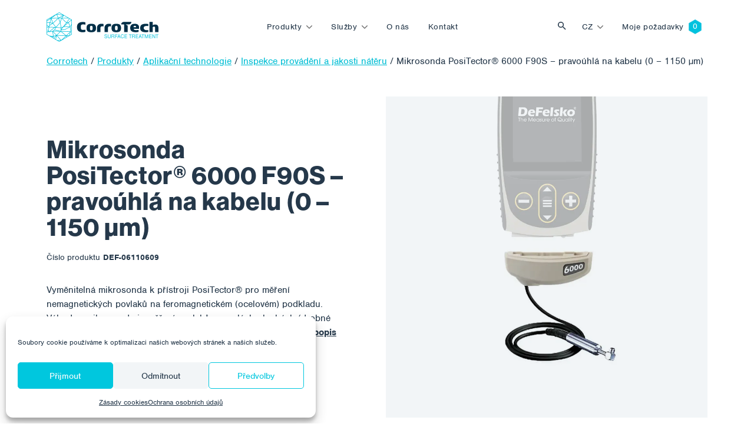

--- FILE ---
content_type: text/html; charset=UTF-8
request_url: https://www.corrotech.com/product/mikrosonda-positector-6000-f90s-pravouhla-na-kabelu-0-1150-%C2%B5m/
body_size: 17890
content:
<!doctype html>
<html lang="cs-CZ">
  <head>
  <meta charset="utf-8">
  <meta http-equiv="x-ua-compatible" content="ie=edge">
  <meta name="viewport" content="width=device-width, initial-scale=1, shrink-to-fit=no">
  <link rel="stylesheet" href="https://use.typekit.net/sqt0els.css">
  <title>Mikrosonda PosiTector® 6000 F90S - pravoúhlá na kabelu (0 - 1150 µm) - Corrotech</title>
<link rel="alternate" hreflang="cs" href="https://www.corrotech.com/product/mikrosonda-positector-6000-f90s-pravouhla-na-kabelu-0-1150-%c2%b5m/" />
<link rel="alternate" hreflang="en" href="https://www.corrotech.com/en/product/positector-6000-f90s-microprobe-rectangular-on-cable-0-1150-%c2%b5m/" />
<link rel="alternate" hreflang="de" href="https://www.corrotech.com/de/product/positector-6000-f90s-mikrosonde-rechteckig-am-kabel-0-1150-%c2%b5m/" />
<link rel="alternate" hreflang="hu" href="https://www.corrotech.com/hu/product/positector-6000-f90s-mikroszonda-negyszogletes-kabeles-0-1150-%c2%b5m/" />
<link rel="alternate" hreflang="pl" href="https://www.corrotech.com/pl/product/mikrosonda-positector-6000-f90s-prostokatna-na-kablu-0-1150-%c2%b5m/" />
<link rel="alternate" hreflang="uk" href="https://www.corrotech.com/uk/product/%d0%bc%d1%96%d0%ba%d1%80%d0%be%d0%b7%d0%be%d0%bd%d0%b4-positector-6000-f90s-%d0%bf%d1%80%d1%8f%d0%bc%d0%be%d0%ba%d1%83%d1%82%d0%bd%d0%b8%d0%b9-%d0%bd%d0%b0-%d0%ba%d0%b0%d0%b1%d0%b5%d0%bb%d1%96/" />
<link rel="alternate" hreflang="x-default" href="https://www.corrotech.com/product/mikrosonda-positector-6000-f90s-pravouhla-na-kabelu-0-1150-%c2%b5m/" />
<meta name="robots" content="max-snippet:-1,max-image-preview:standard,max-video-preview:-1" />
<link rel="canonical" href="https://www.corrotech.com/product/mikrosonda-positector-6000-f90s-pravouhla-na-kabelu-0-1150-%c2%b5m/" />
<meta name="description" content="Vyměnitelná mikrosonda k přístroji PosiTector® pro měření nemagnetických povlaků na feromagnetickém (ocelovém) podkladu. Výhodou mikrosondy je měření povlaků na…" />
<meta property="og:type" content="article" />
<meta property="og:locale" content="cs_CZ" />
<meta property="og:site_name" content="Corrotech" />
<meta property="og:title" content="Mikrosonda PosiTector® 6000 F90S - pravoúhlá na kabelu (0 - 1150 µm)" />
<meta property="og:description" content="Vyměnitelná mikrosonda k přístroji PosiTector® pro měření nemagnetických povlaků na feromagnetickém (ocelovém) podkladu. Výhodou mikrosondy je měření povlaků na malých plochách (drobné díly, záhyby…" />
<meta property="og:url" content="https://www.corrotech.com/product/mikrosonda-positector-6000-f90s-pravouhla-na-kabelu-0-1150-%c2%b5m/" />
<meta property="og:image" content="https://www.corrotech.com/wp-content/uploads/2022/07/APT-IJN-DEFEL-F90S.jpg" />
<meta property="og:image:width" content="1000" />
<meta property="og:image:height" content="1000" />
<meta property="article:published_time" content="2022-07-07T12:15:00+00:00" />
<meta property="article:modified_time" content="2022-07-08T08:48:41+00:00" />
<meta name="twitter:card" content="summary_large_image" />
<meta name="twitter:title" content="Mikrosonda PosiTector® 6000 F90S - pravoúhlá na kabelu (0 - 1150 µm)" />
<meta name="twitter:description" content="Vyměnitelná mikrosonda k přístroji PosiTector® pro měření nemagnetických povlaků na feromagnetickém (ocelovém) podkladu. Výhodou mikrosondy je měření povlaků na malých plochách (drobné díly, záhyby…" />
<meta name="twitter:image" content="https://www.corrotech.com/wp-content/uploads/2022/07/APT-IJN-DEFEL-F90S.jpg" />
<script type="application/ld+json">{"@context":"https://schema.org","@graph":[{"@type":"WebSite","@id":"https://www.corrotech.com/#/schema/WebSite","url":"https://www.corrotech.com/","name":"Corrotech","description":"Povrchové úpravy, nátěrové systémy, aplikace nátěrových hmot a abrazivního tryskání","inLanguage":"cs","potentialAction":{"@type":"SearchAction","target":{"@type":"EntryPoint","urlTemplate":"https://www.corrotech.com/search/{search_term_string}/"},"query-input":"required name=search_term_string"},"publisher":{"@type":"Organization","@id":"https://www.corrotech.com/#/schema/Organization","name":"Corrotech","url":"https://www.corrotech.com/","logo":{"@type":"ImageObject","url":"https://www.corrotech.com/wp-content/uploads/2021/11/cropped-favicon-1.png","contentUrl":"https://www.corrotech.com/wp-content/uploads/2021/11/cropped-favicon-1.png","width":512,"height":512}}},{"@type":"WebPage","@id":"https://www.corrotech.com/product/mikrosonda-positector-6000-f90s-pravouhla-na-kabelu-0-1150-%c2%b5m/","url":"https://www.corrotech.com/product/mikrosonda-positector-6000-f90s-pravouhla-na-kabelu-0-1150-%c2%b5m/","name":"Mikrosonda PosiTector® 6000 F90S - pravoúhlá na kabelu (0 - 1150 µm) - Corrotech","description":"Vyměnitelná mikrosonda k přístroji PosiTector® pro měření nemagnetických povlaků na feromagnetickém (ocelovém) podkladu. Výhodou mikrosondy je měření povlaků na…","inLanguage":"cs","isPartOf":{"@id":"https://www.corrotech.com/#/schema/WebSite"},"breadcrumb":{"@type":"BreadcrumbList","@id":"https://www.corrotech.com/#/schema/BreadcrumbList","itemListElement":[{"@type":"ListItem","position":1,"item":"https://www.corrotech.com/","name":"Corrotech"},{"@type":"ListItem","position":2,"item":"https://www.corrotech.com/products/aplikacni-technologie/","name":"Kategorie: Aplikační technologie"},{"@type":"ListItem","position":3,"item":"https://www.corrotech.com/products/inspekce-provadeni-a-jakosti-nateru/","name":"Kategorie: Inspekce provádění a jakosti nátěru"},{"@type":"ListItem","position":4,"name":"Mikrosonda PosiTector® 6000 F90S - pravoúhlá na kabelu (0 - 1150 µm)"}]},"potentialAction":{"@type":"ReadAction","target":"https://www.corrotech.com/product/mikrosonda-positector-6000-f90s-pravouhla-na-kabelu-0-1150-%c2%b5m/"},"datePublished":"2022-07-07T12:15:00+00:00","dateModified":"2022-07-08T08:48:41+00:00"}]}</script>
<style id='wp-img-auto-sizes-contain-inline-css' type='text/css'>
img:is([sizes=auto i],[sizes^="auto," i]){contain-intrinsic-size:3000px 1500px}
/*# sourceURL=wp-img-auto-sizes-contain-inline-css */
</style>
<link rel='stylesheet' id='wp-block-library-css' href='https://www.corrotech.com/wp-includes/css/dist/block-library/style.min.css?ver=6.9' type='text/css' media='all' />
<style id='classic-theme-styles-inline-css' type='text/css'>
/*! This file is auto-generated */
.wp-block-button__link{color:#fff;background-color:#32373c;border-radius:9999px;box-shadow:none;text-decoration:none;padding:calc(.667em + 2px) calc(1.333em + 2px);font-size:1.125em}.wp-block-file__button{background:#32373c;color:#fff;text-decoration:none}
/*# sourceURL=/wp-includes/css/classic-themes.min.css */
</style>
<link rel='stylesheet' id='wp-bootstrap-blocks-styles-css' href='https://www.corrotech.com/wp-content/plugins/wp-bootstrap-blocks/build/style-index.css?ver=5.2.1' type='text/css' media='all' />
<link rel='stylesheet' id='contact-form-7-css' href='https://www.corrotech.com/wp-content/plugins/contact-form-7/includes/css/styles.css?ver=6.1.4' type='text/css' media='all' />
<link rel='stylesheet' id='cmplz-general-css' href='https://www.corrotech.com/wp-content/plugins/complianz-gdpr/assets/css/cookieblocker.min.css?ver=1766483706' type='text/css' media='all' />
<link rel='stylesheet' id='wp-pagenavi-css' href='https://www.corrotech.com/wp-content/plugins/wp-pagenavi/pagenavi-css.css?ver=2.70' type='text/css' media='all' />
<link rel='stylesheet' id='sage/main.css-css' href='https://www.corrotech.com/wp-content/themes/corrotech/dist/styles/main_a9dcda67.css' type='text/css' media='all' />
<script type="text/javascript" id="wpml-cookie-js-extra">
/* <![CDATA[ */
var wpml_cookies = {"wp-wpml_current_language":{"value":"cs","expires":1,"path":"/"}};
var wpml_cookies = {"wp-wpml_current_language":{"value":"cs","expires":1,"path":"/"}};
//# sourceURL=wpml-cookie-js-extra
/* ]]> */
</script>
<script type="text/javascript" src="https://www.corrotech.com/wp-content/plugins/sitepress-multilingual-cms/res/js/cookies/language-cookie.js?ver=476000" id="wpml-cookie-js" defer="defer" data-wp-strategy="defer"></script>
<script type="text/javascript" src="https://www.corrotech.com/wp-includes/js/jquery/jquery.min.js?ver=3.7.1" id="jquery-core-js"></script>
<script type="text/javascript" src="https://www.corrotech.com/wp-includes/js/jquery/jquery-migrate.min.js?ver=3.4.1" id="jquery-migrate-js"></script>
<meta name="generator" content="WPML ver:4.7.6 stt:9,1,3,23,40,54;" />
			<style>.cmplz-hidden {
					display: none !important;
				}</style><link rel="icon" href="https://www.corrotech.com/wp-content/uploads/2021/11/cropped-favicon-1-32x32.png" sizes="32x32" />
<link rel="icon" href="https://www.corrotech.com/wp-content/uploads/2021/11/cropped-favicon-1-192x192.png" sizes="192x192" />
<link rel="apple-touch-icon" href="https://www.corrotech.com/wp-content/uploads/2021/11/cropped-favicon-1-180x180.png" />
<meta name="msapplication-TileImage" content="https://www.corrotech.com/wp-content/uploads/2021/11/cropped-favicon-1-270x270.png" />
</head>
  <body data-cmplz=1 class="wp-singular product-template-default single single-product postid-1721 wp-theme-corrotechresources falch-base-jet-125-1500-42-0-d app-data index-data singular-data single-data single-product-data single-product-mikrosonda-positector-6000-f90s-pravouhla-na-kabelu-0-1150-%c2%b5m-data single-product-mikrosonda-positector-6000-f90s-pravouhla-na-kabelu-0-1150-µm-data">
        <header class="banner ">
  <div class="navbar navbar-expand-lg fixed-top py-3  navbar-white " id="header">
    <div class="container">
      <a class="navbar-brand" style="max-width: 190px" href="https://www.corrotech.com">
        <img src="https://www.corrotech.com/wp-content/themes/corrotech/dist/images/corrotech--white_12849f01.svg" class="img-fluid navbar-logo navbar-logo--white" />
        <img src="https://www.corrotech.com/wp-content/themes/corrotech/dist/images/corrotech_71d60bf6.svg" class="img-fluid navbar-logo navbar-logo--color" />
      </a>

      <button class="navbar-toggler hamburger hamburger--collapse order-4 orderl-md-0" type="button" data-bs-toggle="collapse" data-bs-target="#primary-nav" aria-controls="primary-nav" aria-expanded="false" aria-label="Toggle navigation">
        <span class="hamburger-box">
          <span class="hamburger-inner"></span>
        </span>
      </button>

              <div id="primary-nav" class="navbar-collapse collapse nav-primary order-5 order-lg-0"><ul id="menu-cz-primary-navigation" class="navbar-nav justify-content-center w-100 py-4 py-lg-0"><li itemscope="itemscope" itemtype="https://www.schema.org/SiteNavigationElement" id="menu-item-22" class="mega-menu-item mega-menu-item--products menu-item menu-item-type-post_type menu-item-object-page dropdown menu-item-22 nav-item"><a data-text="Produkty" href="#" data-href="https://www.corrotech.com/produkty/" data-bs-toggle="dropdown" aria-haspopup="true" aria-expanded="false" class="dropdown-toggle nav-link" id="menu-item-dropdown-22">Produkty</a>
<ul class="dropdown-menu" aria-labelledby="menu-item-dropdown-22" role="menu">
	<li itemscope="itemscope" itemtype="https://www.schema.org/SiteNavigationElement" id="menu-item-100006" class="mega-menu menu-item-100006 nav-item"><div class="mega-menu">
	<div class="mega-menu__main">
		<div class="mega-menu__title"> Produkty </div>
		<a href="https://www.corrotech.com/produkty/" class="btn btn-lg btn-primary"> Všechny produkty </a>
	</div>
	<div class="mega-menu__categories">
		     	<ul class="is-style-blue-hexagon-outline">
                                   	<li><a href="https://www.corrotech.com/products/naterove-hmoty/" class="mega-menu__link">Nátěrové hmoty</a></li>
                           	<li><a href="https://www.corrotech.com/products/tryskaci-technologie/" class="mega-menu__link">Tryskací technologie</a></li>
                           	<li><a href="https://www.corrotech.com/products/aplikacni-technologie/" class="mega-menu__link">Aplikační technologie</a></li>
                           	<li><a href="https://www.corrotech.com/products/filtracni-technologie/" class="mega-menu__link">Filtrační technologie</a></li>
                           	<li><a href="https://www.corrotech.com/products/technologie-stlaceneho-vzduchu/" class="mega-menu__link">Technologie stlačeného vzduchu</a></li>
        				<li class="mt-lg-4 no-hexagon"><a href="https://www.corrotech.com/tag/novinka/" class="mega-menu__link"> Novinky </a></li>
				<li class="no-hexagon"><a href="https://www.corrotech.com/akce" class="mega-menu__link">Cenové akce  </a></li>
				<li class="no-hexagon"><a href="https://www.corrotech.com/vyprodeje/" class="mega-menu__link">Výprodeje </a></li>

				
								<li class="no-hexagon"><a href="https://www.corrotech.com/tag/pujcovna/" class="mega-menu__link"> Půjčovna </a></li>
				     </ul>
    	</div>
	<div class="mega-menu__image">
		<img src="https://www.corrotech.com/wp-content/themes/corrotech/dist/images/menu-products_4c03b63e.jpg" class="img-fluid" />
	</div>
</div></li>
</ul>
</li>
<li itemscope="itemscope" itemtype="https://www.schema.org/SiteNavigationElement" id="menu-item-23" class="mega-menu-item mega-menu-item--services menu-item menu-item-type-post_type menu-item-object-page dropdown menu-item-23 nav-item"><a data-text="Služby" href="#" data-href="https://www.corrotech.com/sluzby/" data-bs-toggle="dropdown" aria-haspopup="true" aria-expanded="false" class="dropdown-toggle nav-link" id="menu-item-dropdown-23">Služby</a>
<ul class="dropdown-menu" aria-labelledby="menu-item-dropdown-23" role="menu">
	<li itemscope="itemscope" itemtype="https://www.schema.org/SiteNavigationElement" id="menu-item-100007" class="mega-menu menu-item-100007 nav-item"><div class="mega-menu">
	<div class="mega-menu__main">
		<div class="mega-menu__title">Služby </div>
		<a href="https://www.corrotech.com/sluzby/" class="btn btn-lg btn-primary">Všechny služby </a>
	</div>
	<div class="mega-menu__categories">
     	<ul class="is-style-blue-hexagon-outline">
        <li><a href="https://www.corrotech.com/sluzby/servis-technologii/" class="mega-menu__link">Servis technologií </a></li>
				<li><a href="https://www.corrotech.com/sluzby/pujcovna-technologii-a-techniky/" class="mega-menu__link">Půjčovna technologií a techniky </a></li>
				<li><a href="https://www.corrotech.com/sluzby/inspekce-povrchovych-uprav/" class="mega-menu__link">Inspekce povrchových úprav </a></li>
				<li><a href="https://www.corrotech.com/sluzby/laboratorni-testovani/" class="mega-menu__link">Laboratorní testování </a></li>
     </ul>
	</div>
	<div class="mega-menu__image">
		<img src="https://www.corrotech.com/wp-content/themes/corrotech/dist/images/menu-services_8a504f2a.jpg" class="img-fluid" />
	</div>
</div></li>
</ul>
</li>
<li itemscope="itemscope" itemtype="https://www.schema.org/SiteNavigationElement" id="menu-item-21" class="menu-item menu-item-type-post_type menu-item-object-page menu-item-21 nav-item"><a data-text="O nás" href="https://www.corrotech.com/o-nas/" class="nav-link">O nás</a></li>
<li itemscope="itemscope" itemtype="https://www.schema.org/SiteNavigationElement" id="menu-item-20" class="menu-item menu-item-type-post_type menu-item-object-page menu-item-20 nav-item"><a data-text="Kontakt" href="https://www.corrotech.com/kontakt/" class="nav-link">Kontakt</a></li>
</ul></div>
      
      <button class="btn btn-toggle-search ms-auto" type="button" data-bs-toggle="collapse" data-bs-target="#collapseSearch" aria-expanded="false" aria-controls="collapseSearch">
        Vyhledat
      </button>
      <div class="collapse" id="collapseSearch">
  <div class="nav-searchbar">
      <div class="nav-searchbar__close">
          <div class="container">
        <button class="btn btn-link text-white" type="button" data-bs-toggle="collapse" data-bs-target="#collapseSearch" aria-expanded="false" aria-controls="collapseSearch">
          <img src="https://www.corrotech.com/wp-content/themes/corrotech/dist/images/i-close_758d25ba.svg" />
        </button>
      </div>
    </div>
    <div class="container">
      <form role="search" method="get" id="searchform" class="searchform" action="https://www.corrotech.com">
        <div class="input-group mt-auto">
          <img src="https://www.corrotech.com/wp-content/themes/corrotech/dist/images/i-search--gray_40e895bd.svg" class="form-control-icon img-fluid" />
          <input type="text" class="form-control form-control-search" placeholder="Hledaný výraz" value="" name="s" id="s" />
          <div class="input-group-append">
            <button type="submit" class="btn btn-primary px-4 btn-search" id="searchsubmit">
              Vyhledávání 
            </button>
          </div>
        </div>
      </form>
    </div>
  </div>

</div>

      <div class="nav-language order-0 order-md-3 me-2 me-lg-0 ms-auto"><ul class="menu language-menu navbar-nav"><li class="dropdown nav-item"><a href="#" data-href="https://www.corrotech.com/product/mikrosonda-positector-6000-f90s-pravouhla-na-kabelu-0-1150-%c2%b5m/" id="menu-item-dropdown-wpml" class="dropdown-toggle nav-link" data-bs-toggle="dropdown" aria-haspopup="true" aria-expanded="false" >cz</a><ul class="dropdown-menu" aria-labelledby="menu-item-dropdown-wpml" role="menu"><li class="nav-item"><a href="https://www.corrotech.com/en/product/positector-6000-f90s-microprobe-rectangular-on-cable-0-1150-%c2%b5m/" class="lang_sel_other dropdown-item"><span>EN</span></a></li> <li class="nav-item"><a href="https://www.corrotech.com/de/product/positector-6000-f90s-mikrosonde-rechteckig-am-kabel-0-1150-%c2%b5m/" class="lang_sel_other dropdown-item"><span>DE</span></a></li> <li class="nav-item"><a href="https://www.corrotech.com/hu/product/positector-6000-f90s-mikroszonda-negyszogletes-kabeles-0-1150-%c2%b5m/" class="lang_sel_other dropdown-item"><span>HU</span></a></li> <li class="nav-item"><a href="https://www.corrotech.com/pl/product/mikrosonda-positector-6000-f90s-prostokatna-na-kablu-0-1150-%c2%b5m/" class="lang_sel_other dropdown-item"><span>PL</span></a></li> <li class="nav-item"><a href="https://www.corrotech.com/uk/product/%d0%bc%d1%96%d0%ba%d1%80%d0%be%d0%b7%d0%be%d0%bd%d0%b4-positector-6000-f90s-%d0%bf%d1%80%d1%8f%d0%bc%d0%be%d0%ba%d1%83%d1%82%d0%bd%d0%b8%d0%b9-%d0%bd%d0%b0-%d0%ba%d0%b0%d0%b1%d0%b5%d0%bb%d1%96/" class="lang_sel_other dropdown-item"><span>UK</span></a></li> </ul></li></ul></div>
              <div id="language-nav" class="nav-language order-0 order-md-3 me-2 me-lg-0"><ul id="menu-cz-language-menu" class="navbar-nav"><li itemscope="itemscope" itemtype="https://www.schema.org/SiteNavigationElement" id="menu-item-54" class="nav-item--cart menu-item menu-item-type-post_type menu-item-object-page menu-item-54 nav-item"><a data-text="Moje požadavky" href="https://www.corrotech.com/moje-pozadavky/" class="nav-link">Moje požadavky</a></li>
</ul></div>
      
    </div>
  </div>
</header>
    <div class="wrap" role="document">
      <div class="content">
        <main class="main">
                 <div class="product-detail">
	  <div class="container">
	    <div class="row gx-0">
	      <div class="col-12">
	        	        <div class="breadcrumbs mb-5" typeof="BreadcrumbList" vocab="https://schema.org/">
	          <span property="itemListElement" typeof="ListItem"><a property="item" typeof="WebPage" title="Přejít na Corrotech." href="https://www.corrotech.com" class="home" ><span property="name">Corrotech</span></a><meta property="position" content="1"></span> / <span property="itemListElement" typeof="ListItem"><a property="item" typeof="WebPage" title="Přejít na Produkty." href="https://www.corrotech.com/produkty/" class="product-root post post-product" ><span property="name">Produkty</span></a><meta property="position" content="2"></span> / <span property="itemListElement" typeof="ListItem"><a property="item" typeof="WebPage" title="Go to the Aplikační technologie Kategorie archives." href="https://www.corrotech.com/products/aplikacni-technologie/" class="taxonomy product_category" ><span property="name">Aplikační technologie</span></a><meta property="position" content="3"></span> / <span property="itemListElement" typeof="ListItem"><a property="item" typeof="WebPage" title="Go to the Inspekce provádění a jakosti nátěru Kategorie archives." href="https://www.corrotech.com/products/inspekce-provadeni-a-jakosti-nateru/" class="taxonomy product_category" ><span property="name">Inspekce provádění a jakosti nátěru</span></a><meta property="position" content="4"></span> / <span property="itemListElement" typeof="ListItem"><span property="name" class="post post-product current-item">Mikrosonda PosiTector® 6000 F90S &#8211; pravoúhlá na kabelu (0 &#8211; 1150 µm)</span><meta property="url" content="https://www.corrotech.com/product/mikrosonda-positector-6000-f90s-pravouhla-na-kabelu-0-1150-%c2%b5m/"><meta property="position" content="5"></span>	        </div>
	        	      </div>
	      <div class="col-12">
	        <div class="post-1721 product type-product status-publish has-post-thumbnail hentry product_category-aplikacni-technologie product_category-inspekce-provadeni-a-jakosti-nateru manufacturer-defelsko">
	          <div class="row">
	            <div class="order-1 order-lg-0 col-lg-6 pe-5 py-5 py-lg-0 my-auto">
	              
	              <h1 class="product-title mb-3">Mikrosonda PosiTector® 6000 F90S &#8211; pravoúhlá na kabelu (0 &#8211; 1150 µm)</h1>

	              
	              <div class="product-sku-label">Číslo produktu </div>
		              		              <div class="product-sku product-sku--active">DEF-06110609</div>
		              									
	              
	              <div class="product-short-description pt-3 mt-3 mb-3">
	                Vyměnitelná mikrosonda k přístroji PosiTector® pro měření nemagnetických povlaků na feromagnetickém (ocelovém) podkladu. Výhodou mikrosondy je měření povlaků na malých plochách (drobné díly, záhyby, hrany, malé průměry &#8211; vnitřní i vnější, atd.)
										                	<a id="read_description" class="product-description-link" href="#pills-description">Detailní popis </a>
										              </div>

	              
	              
							<script type="text/javascript">
        				var ajaxurl = 'https://www.corrotech.com/wp-admin/admin-ajax.php ';
      				</script>


              
              

															<button id="add_to_cart" class="btn btn-lg btn-primary">Mám zájem o produkt </button>
							
							
							
						  
          		<input id="action-type" type="hidden" name="action" value="add_to_cart">
							<input id="product_id" type="hidden" name="product_id" value="1721">

	            </div>
	            <div class="order-0 order-lg-1 col-md-12 col-lg-6">
								<div class="position-relative">
	              
	              <div class="product-categories">
	                	              </div>
								<div class="bg-light product-gallery d-flex w-100">
      <img width="1000" height="1000" src="https://www.corrotech.com/wp-content/uploads/2022/07/APT-IJN-DEFEL-F90S.jpg" class="product-gallery__image img-fluid mx-auto wp-post-image" alt="" decoding="async" fetchpriority="high" srcset="https://www.corrotech.com/wp-content/uploads/2022/07/APT-IJN-DEFEL-F90S.jpg 1000w, https://www.corrotech.com/wp-content/uploads/2022/07/APT-IJN-DEFEL-F90S-300x300.jpg 300w, https://www.corrotech.com/wp-content/uploads/2022/07/APT-IJN-DEFEL-F90S-150x150.jpg 150w, https://www.corrotech.com/wp-content/uploads/2022/07/APT-IJN-DEFEL-F90S-768x768.jpg 768w, https://www.corrotech.com/wp-content/uploads/2022/07/APT-IJN-DEFEL-F90S-200x200.jpg 200w, https://www.corrotech.com/wp-content/uploads/2022/07/APT-IJN-DEFEL-F90S-500x500.jpg 500w" sizes="(max-width: 1000px) 100vw, 1000px" />
    </div>
   								</div>
              </div>
            </div>
          </div>
        </div>
      </div>
    </div>
  </div>
</div>

<div class="bg-light mt-5 py-5">
  <div class="container">
    <div class="row">
      <div class="col-12">
        
        <ul class="nav nav-pills nav-product-tabs d-none d-lg-flex mb-5" id="pills-tab" role="tablist">
          
                    <li class="nav-item" role="presentation">
            <button class="nav-link active" id="pills-description-tab" data-bs-toggle="pill" data-bs-target="#pills-description" type="button" role="tab" aria-controls="pills-description" aria-selected="true">Podrobný popis </button>
          </li>
          
          
          
          
                    <li class="nav-item" role="presentation">
            <button class="nav-link" id="pills-technical-data-tab" data-bs-toggle="pill" data-bs-target="#pills-technical-data" type="button" role="tab" aria-controls="pills-technical-data" aria-selected="true">Technické údaje  </button>
          </li>
          
          
                  </ul>

        
        <div class="tab-content accordion" id="pills-tabContent">
          
                    <div class="tab-pane fade show active accordion-item" id="pills-description" role="tabpanel"caria-labelledby="pills-description-tab">
            
            <h2 class="accordion-header d-lg-none" id="headingDescription">
              <button class="accordion-button" type="button" data-bs-toggle="collapse" data-bs-target="#collapseDescription" aria-expanded="true" aria-controls="collapseDescription">Podrobný popis</button>
            </h2>

            <div id="collapseDescription" class="accordion-collapse collapse show d-lg-block" aria-labelledby="headingDescription">
              <div class="accordion-body">
                <!-- wp:paragraph -->
<p>Vyměnitelná mikrosonda k přístroji PosiTector® pro měření nemagnetických povlaků na feromagnetickém (ocelovém) podkladu. Výhodou mikrosondy je měření povlaků na malých plochách (drobné díly, záhyby, hrany, malé průměry - vnitřní i vnější, atd.) a zvýšená přesnost měření tloušťky tenkých povlaků do 100 µm (galvanické zinkování). Mikrosonda je umístěna na kabelu pro snadnou manipulaci. Pravoúhlá hlava sondy usnadňuje měření ve vnitřních prostorách dílů. Součástí balení je kalibrační certifikát a sada kalibračních folií.</p>
<!-- /wp:paragraph -->

<!-- wp:paragraph -->
<p>Více o produktech DEFELSKO® naleznete na stránkách <a rel="noreferrer noopener" href="http://www.defelsko.com." data-type="URL" data-id="http://www.defelsko.com." target="_blank">www.defelsko.com.</a></p>
<!-- /wp:paragraph -->
              </div>
            </div>
          </div>
          
          
                    <div class="tab-pane fade accordion-item" id="pills-technical-data" role="tabpanel" aria-labelledby="pills-technical-data-tab">
            
            <h2 class="accordion-header d-lg-none" id="headingTechnicalData">
              <button class="accordion-button collapsed" type="button" data-bs-toggle="collapse" data-bs-target="#collapseTechnicalData" aria-expanded="false" aria-controls="collapseTechnicalData">Technické údaje</button>
            </h2>

            <div id="collapseTechnicalData" class="accordion-collapse collapse d-lg-block" aria-labelledby="headingTechnicalData">
              <div class="accordion-body">

                                <div class="technical-data-item d-flex border-bottom py-3"><span class="technical-data-item__label">Výrobce: </span> <span class="technical-data-item__value ms-lg-auto fw-bold">
                 <span>DeFelsko</span></span></div>
                
                                                                          <div class="technical-data-item d-flex border-bottom py-3"><span class="technical-data-item__label">Měřící rozsah:</span> <span class="technical-data-item__value ms-lg-auto fw-bold">0 - 1150 µm</span></div>
                                                                              <div class="technical-data-item d-flex border-bottom py-3"><span class="technical-data-item__label">Přesnost měření:</span> <span class="technical-data-item__value ms-lg-auto fw-bold">± (0,5 µm + 1 %) v rozsahu 0 - 100 µm; ± (2 µm + 3 %) v rozsahu nad 100 µm</span></div>
                                                                    </div>
            </div>
          </div>
          
          
          
          
                  </div>
      </div>
    </div>
  </div>
</div>
<div class="bg-white mt-5 py-5">
  <div class="container">
    <div class="row">
      <div class="col-12">
        <ul class="nav nav-pills nav-product-tabs d-none d-lg-flex mb-4" id="pills-tab" role="tablist">
          
          <li class="nav-item" role="presentation">
            <button class="nav-link active" id="pills-related-tab" data-bs-toggle="pill" data-bs-target="#pills-related" type="button" role="tab" aria-controls="pills-related" aria-selected="true">Podobné produkty </button>
          </li>

					
          <li class="nav-item" role="presentation">
            <button class="nav-link" id="pills-description-tab" data-bs-toggle="pill" data-bs-target="#pills-recommended" type="button" role="tab" aria-controls="pills-recommended" aria-selected="true">Mohlo by se Vám hodit </button>
          </li>
        </ul>

        <div class="tab-content accordion accordion--recommended" id="pills-tabContent">
          
          <div class="tab-pane fade show active accordion-item" id="pills-related" role="tabpanel" aria-labelledby="pills-related-tab">
    				
            <h2 class="accordion-header d-lg-none" id="headingRelated">
              <button class="accordion-button collapsed" type="button" data-bs-toggle="collapse" data-bs-target="#collapseRelated" aria-expanded="false" aria-controls="collapseRelated">Podobné produkty</button>
            </h2>

 						<div id="collapseRelated" class="accordion-collapse collapse show d-lg-block" aria-labelledby="headingRelated">
              <div class="accordion-body">
		            								<div class="row gx-3 gx-lg-default">
								   						      	<div class=" col-6 col-lg-3   my-2" data-aos="fade-up">
  <div class="product-card  h-100">

		
		
		<div class="product-card__inner  h-100 ">
			
							<div class="product-card__image d-flex mb-2">
					<div class="product-card__image-tags">
											</div>
	      	<img width="500" height="500" src="https://www.corrotech.com/wp-content/uploads/2022/07/APT-IJN-DEFEL-FRS-500x500.jpg" class="img-fluid mx-auto wp-post-image" alt="" decoding="async" srcset="https://www.corrotech.com/wp-content/uploads/2022/07/APT-IJN-DEFEL-FRS-500x500.jpg 500w, https://www.corrotech.com/wp-content/uploads/2022/07/APT-IJN-DEFEL-FRS-300x300.jpg 300w, https://www.corrotech.com/wp-content/uploads/2022/07/APT-IJN-DEFEL-FRS-150x150.jpg 150w, https://www.corrotech.com/wp-content/uploads/2022/07/APT-IJN-DEFEL-FRS-768x768.jpg 768w, https://www.corrotech.com/wp-content/uploads/2022/07/APT-IJN-DEFEL-FRS-200x200.jpg 200w, https://www.corrotech.com/wp-content/uploads/2022/07/APT-IJN-DEFEL-FRS.jpg 1000w" sizes="(max-width: 500px) 100vw, 500px" />
				</div>
			
			<div class="product-card__text-content p-3 p-md-4 pt-0 pt-md-0">
				<div class="product-card__tags">
										<div class="product-card__tag product-card__tag--spacer mb-2">&nbsp</div>
									</div>

    		<a href="https://www.corrotech.com/product/sonda-positector-6000-fnrs-pravouhla-na-kabelu-0-1500-%c2%b5m/" class="product-card__link"><h2 class="product-card__title mt-0 mb-2">Sonda PosiTector® 6000 FNRS &#8211; pravoúhlá na kabelu (0 &#8211; 1500 µm)</h2></a>
				<div class="product-card__short-description mt-0 mb-2">Vyměnitelná sonda k přístroji PosiTector® pro měření nemagnetických povlaků na feromagnetickém (ocelovém) podkladu a nevodivých povlaků na vodivém ne-feromagnetickém podkladu…</div>
				<div class="product-card__bottom">

				          <div class="product-card__sku product-sku product-sku--active">DEF-06110606</div>
        			  				</div>
			</div>
		</div>

		
		  </div>
</div>
						       						      	<div class=" col-6 col-lg-3   my-2" data-aos="fade-up">
  <div class="product-card  h-100">

		
		
		<div class="product-card__inner  h-100 ">
			
							<div class="product-card__image d-flex mb-2">
					<div class="product-card__image-tags">
											</div>
	      	<img width="500" height="500" src="https://www.corrotech.com/wp-content/uploads/2022/07/APT-IJN-DEFEL-FRS-500x500.jpg" class="img-fluid mx-auto wp-post-image" alt="" decoding="async" srcset="https://www.corrotech.com/wp-content/uploads/2022/07/APT-IJN-DEFEL-FRS-500x500.jpg 500w, https://www.corrotech.com/wp-content/uploads/2022/07/APT-IJN-DEFEL-FRS-300x300.jpg 300w, https://www.corrotech.com/wp-content/uploads/2022/07/APT-IJN-DEFEL-FRS-150x150.jpg 150w, https://www.corrotech.com/wp-content/uploads/2022/07/APT-IJN-DEFEL-FRS-768x768.jpg 768w, https://www.corrotech.com/wp-content/uploads/2022/07/APT-IJN-DEFEL-FRS-200x200.jpg 200w, https://www.corrotech.com/wp-content/uploads/2022/07/APT-IJN-DEFEL-FRS.jpg 1000w" sizes="(max-width: 500px) 100vw, 500px" />
				</div>
			
			<div class="product-card__text-content p-3 p-md-4 pt-0 pt-md-0">
				<div class="product-card__tags">
										<div class="product-card__tag product-card__tag--spacer mb-2">&nbsp</div>
									</div>

    		<a href="https://www.corrotech.com/product/sonda-positector-6000-frs-pravouhla-na-kabelu-0-1500-%c2%b5m/" class="product-card__link"><h2 class="product-card__title mt-0 mb-2">Sonda PosiTector® 6000 FRS &#8211; pravoúhlá na kabelu (0 &#8211; 1500 µm)</h2></a>
				<div class="product-card__short-description mt-0 mb-2">Vyměnitelná sonda k přístroji PosiTector® pro měření nemagnetických povlaků na feromagnetickém (ocelovém) podkladu. Sonda je umístěna na kabelu pro snadnou…</div>
				<div class="product-card__bottom">

				          <div class="product-card__sku product-sku product-sku--active">DEF-06110604</div>
        			  				</div>
			</div>
		</div>

		
		  </div>
</div>
						       						      	<div class=" col-6 col-lg-3   my-2" data-aos="fade-up">
  <div class="product-card  h-100">

		
		
		<div class="product-card__inner  h-100 ">
			
							<div class="product-card__image d-flex mb-2">
					<div class="product-card__image-tags">
											</div>
	      	<img width="500" height="500" src="https://www.corrotech.com/wp-content/uploads/2022/07/APT-IJN-DEFEL-FS-500x500.jpg" class="img-fluid mx-auto wp-post-image" alt="" decoding="async" loading="lazy" srcset="https://www.corrotech.com/wp-content/uploads/2022/07/APT-IJN-DEFEL-FS-500x500.jpg 500w, https://www.corrotech.com/wp-content/uploads/2022/07/APT-IJN-DEFEL-FS-300x300.jpg 300w, https://www.corrotech.com/wp-content/uploads/2022/07/APT-IJN-DEFEL-FS-150x150.jpg 150w, https://www.corrotech.com/wp-content/uploads/2022/07/APT-IJN-DEFEL-FS-768x768.jpg 768w, https://www.corrotech.com/wp-content/uploads/2022/07/APT-IJN-DEFEL-FS-200x200.jpg 200w, https://www.corrotech.com/wp-content/uploads/2022/07/APT-IJN-DEFEL-FS.jpg 1000w" sizes="auto, (max-width: 500px) 100vw, 500px" />
				</div>
			
			<div class="product-card__text-content p-3 p-md-4 pt-0 pt-md-0">
				<div class="product-card__tags">
										<div class="product-card__tag product-card__tag--spacer mb-2">&nbsp</div>
									</div>

    		<a href="https://www.corrotech.com/product/positector-6000-fns-sonda-na-kabelu-0-1500-%c2%b5m/" class="product-card__link"><h2 class="product-card__title mt-0 mb-2">Sonda PosiTector® 6000 FNS &#8211; na kabelu (0 &#8211; 1500 µm)</h2></a>
				<div class="product-card__short-description mt-0 mb-2">Vyměnitelná sonda k přístroji PosiTector® pro měření nemagnetických povlaků na feromagnetickém (ocelovém) podkladu a nevodivých povlaků na vodivém ne-feromagnetickém podkladu…</div>
				<div class="product-card__bottom">

				          <div class="product-card__sku product-sku product-sku--active">DEF-06110603</div>
        			  				</div>
			</div>
		</div>

		
		  </div>
</div>
						       						      	<div class=" col-6 col-lg-3   my-2" data-aos="fade-up">
  <div class="product-card  h-100">

		
		
		<div class="product-card__inner  h-100 ">
			
							<div class="product-card__image d-flex mb-2">
					<div class="product-card__image-tags">
											</div>
	      	<img width="500" height="500" src="https://www.corrotech.com/wp-content/uploads/2022/07/APT-IJN-DEFEL-FXS-500x500.jpg" class="img-fluid mx-auto wp-post-image" alt="" decoding="async" loading="lazy" srcset="https://www.corrotech.com/wp-content/uploads/2022/07/APT-IJN-DEFEL-FXS-500x500.jpg 500w, https://www.corrotech.com/wp-content/uploads/2022/07/APT-IJN-DEFEL-FXS-300x300.jpg 300w, https://www.corrotech.com/wp-content/uploads/2022/07/APT-IJN-DEFEL-FXS-150x150.jpg 150w, https://www.corrotech.com/wp-content/uploads/2022/07/APT-IJN-DEFEL-FXS-768x768.jpg 768w, https://www.corrotech.com/wp-content/uploads/2022/07/APT-IJN-DEFEL-FXS-200x200.jpg 200w, https://www.corrotech.com/wp-content/uploads/2022/07/APT-IJN-DEFEL-FXS.jpg 1000w" sizes="auto, (max-width: 500px) 100vw, 500px" />
				</div>
			
			<div class="product-card__text-content p-3 p-md-4 pt-0 pt-md-0">
				<div class="product-card__tags">
										<div class="product-card__tag product-card__tag--spacer mb-2">&nbsp</div>
									</div>

    		<a href="https://www.corrotech.com/product/positector-6000-fxs-odolna-sonda-na-kabelu-0-2000-%c2%b5m/" class="product-card__link"><h2 class="product-card__title mt-0 mb-2">Odolná sonda PosiTector® 6000 FXS &#8211; na kabelu (0 &#8211; 2000 µm)</h2></a>
				<div class="product-card__short-description mt-0 mb-2">Odolná vyměnitelná sonda k přístroji PosiTector® pro měření nemagnetických povlaků na feromagnetickém (ocelovém) podkladu. Díky speciálnímu čelu sondy z velmi…</div>
				<div class="product-card__bottom">

				          <div class="product-card__sku product-sku product-sku--active">DEF-06110625</div>
        			  				</div>
			</div>
		</div>

		
		  </div>
</div>
						      								</div>
							</div>
						</div>
          </div>

					
          <div class="tab-pane fade accordion-item" id="pills-recommended" role="tabpanel" aria-labelledby="pills-recommended-tab">
						
            <h2 class="accordion-header d-lg-none" id="headingRecommended">
              <button class="accordion-button collapsed" type="button" data-bs-toggle="collapse" data-bs-target="#collapseRecommended" aria-expanded="true" aria-controls="collapseRecommended">Mohlo by se Vám hodit</button>
            </h2>

						<div id="collapseRecommended" class="accordion-collapse collapse d-lg-block" aria-labelledby="headingRecommended" >
              <div class="accordion-body">
																<div class="row gx-3 gx-lg-default">
								   						      	<div class=" col-6 col-lg-3   my-2" data-aos="fade-up">
  <div class="product-card  h-100">

		
		
		<div class="product-card__inner  h-100 ">
			
							<div class="product-card__image d-flex mb-2">
					<div class="product-card__image-tags">
											</div>
	      	<img width="500" height="500" src="https://www.corrotech.com/wp-content/uploads/2022/09/TRT-PRS-PAGS21-500x500.jpg" class="img-fluid mx-auto wp-post-image" alt="TROTEC PAGS 21-115" decoding="async" loading="lazy" srcset="https://www.corrotech.com/wp-content/uploads/2022/09/TRT-PRS-PAGS21-500x500.jpg 500w, https://www.corrotech.com/wp-content/uploads/2022/09/TRT-PRS-PAGS21-300x300.jpg 300w, https://www.corrotech.com/wp-content/uploads/2022/09/TRT-PRS-PAGS21-150x150.jpg 150w, https://www.corrotech.com/wp-content/uploads/2022/09/TRT-PRS-PAGS21-768x768.jpg 768w, https://www.corrotech.com/wp-content/uploads/2022/09/TRT-PRS-PAGS21-200x200.jpg 200w, https://www.corrotech.com/wp-content/uploads/2022/09/TRT-PRS-PAGS21.jpg 1000w" sizes="auto, (max-width: 500px) 100vw, 500px" />
				</div>
			
			<div class="product-card__text-content p-3 p-md-4 pt-0 pt-md-0">
				<div class="product-card__tags">
										<div class="product-card__tag product-card__tag--spacer mb-2">&nbsp</div>
									</div>

    		<a href="https://www.corrotech.com/product/uhlova-bruska-trotec-pags-21-115/" class="product-card__link"><h2 class="product-card__title mt-0 mb-2">Úhlová bruska TROTEC® PAGS 21-115</h2></a>
				<div class="product-card__short-description mt-0 mb-2">Úhlová bruska TROTEC® PAGS&nbsp;21-115 má vysokou stabilitu díky odolné hlavě převodovky z hliníkového tlakového odlitku a zajišťuje rychlý postup práce…</div>
				<div class="product-card__bottom">

				          <div class="product-card__sku product-sku product-sku--active">CT4440000206</div>
        			  				</div>
			</div>
		</div>

		
		  </div>
</div>
						       						      	<div class=" col-6 col-lg-3   my-2" data-aos="fade-up">
  <div class="product-card  h-100">

		
		
		<div class="product-card__inner  h-100 ">
			
							<div class="product-card__image d-flex mb-2">
					<div class="product-card__image-tags">
													 <div class="product-card__image-tag product-card__image-tag--mtt mb-2">MTT</div>
											</div>
	      	<img width="500" height="500" src="https://www.corrotech.com/wp-content/uploads/2022/05/NAH-PNH-hempel-500x500.jpg" class="img-fluid mx-auto wp-post-image" alt="Hempel" decoding="async" loading="lazy" srcset="https://www.corrotech.com/wp-content/uploads/2022/05/NAH-PNH-hempel-500x500.jpg 500w, https://www.corrotech.com/wp-content/uploads/2022/05/NAH-PNH-hempel-300x300.jpg 300w, https://www.corrotech.com/wp-content/uploads/2022/05/NAH-PNH-hempel-150x150.jpg 150w, https://www.corrotech.com/wp-content/uploads/2022/05/NAH-PNH-hempel-768x768.jpg 768w, https://www.corrotech.com/wp-content/uploads/2022/05/NAH-PNH-hempel-200x200.jpg 200w, https://www.corrotech.com/wp-content/uploads/2022/05/NAH-PNH-hempel.jpg 1000w" sizes="auto, (max-width: 500px) 100vw, 500px" />
				</div>
			
			<div class="product-card__text-content p-3 p-md-4 pt-0 pt-md-0">
				<div class="product-card__tags">
											<div class="product-card__tag product-card__tag--spacer mb-2">&nbsp</div>
									</div>

    		<a href="https://www.corrotech.com/product/hempaprime-multi-500-45950/" class="product-card__link"><h2 class="product-card__title mt-0 mb-2">Hempaprime Multi 500 45950</h2></a>
				<div class="product-card__short-description mt-0 mb-2">Hempaprime Multi 500 se doporučuje jako mezivrstva ve vysoce výkonných nátěrových systémech, kde je vyžadována rychlá manipulace a krátké doby…</div>
				<div class="product-card__bottom">

							  				  <div class="product-card__sku product-sku product-sku--active">Obsahuje varianty</div>
					
        				</div>
			</div>
		</div>

		
		  </div>
</div>
						       						      	<div class=" col-6 col-lg-3   my-2" data-aos="fade-up">
  <div class="product-card  h-100">

		
		
		<div class="product-card__inner  h-100 ">
			
							<div class="product-card__image d-flex mb-2">
					<div class="product-card__image-tags">
											</div>
	      	<img width="500" height="500" src="https://www.corrotech.com/wp-content/uploads/2022/06/TRT-TBA-BB-kufr-500x500.jpg" class="img-fluid mx-auto wp-post-image" alt="" decoding="async" loading="lazy" srcset="https://www.corrotech.com/wp-content/uploads/2022/06/TRT-TBA-BB-kufr-500x500.jpg 500w, https://www.corrotech.com/wp-content/uploads/2022/06/TRT-TBA-BB-kufr-300x300.jpg 300w, https://www.corrotech.com/wp-content/uploads/2022/06/TRT-TBA-BB-kufr-150x150.jpg 150w, https://www.corrotech.com/wp-content/uploads/2022/06/TRT-TBA-BB-kufr-768x768.jpg 768w, https://www.corrotech.com/wp-content/uploads/2022/06/TRT-TBA-BB-kufr-200x200.jpg 200w, https://www.corrotech.com/wp-content/uploads/2022/06/TRT-TBA-BB-kufr.jpg 1000w" sizes="auto, (max-width: 500px) 100vw, 500px" />
				</div>
			
			<div class="product-card__text-content p-3 p-md-4 pt-0 pt-md-0">
				<div class="product-card__tags">
										<div class="product-card__tag product-card__tag--spacer mb-2">&nbsp</div>
									</div>

    		<a href="https://www.corrotech.com/product/plastovy-protinarazovy-kufr-pro-bristle-blaster-elektricky-set/" class="product-card__link"><h2 class="product-card__title mt-0 mb-2">Plastový protinárazový kufr pro BRISTLE BLASTER® elektrický set</h2></a>
				<div class="product-card__short-description mt-0 mb-2">Plastový protinárazový kufr pro BRISTLE BLASTER® elektrický set. Technologie využívá speciálně konstruovaný rotační štětinový nástroj k odstraněni koroze a vytvořeni…</div>
				<div class="product-card__bottom">

				          <div class="product-card__sku product-sku product-sku--active">ZU-052</div>
        			  				</div>
			</div>
		</div>

		
		  </div>
</div>
						       						      	<div class=" col-6 col-lg-3   my-2" data-aos="fade-up">
  <div class="product-card  h-100">

		
		
		<div class="product-card__inner  h-100 ">
			
							<div class="product-card__image d-flex mb-2">
					<div class="product-card__image-tags">
											</div>
	      	<img width="500" height="500" src="https://www.corrotech.com/wp-content/uploads/2022/06/TRT-OVP-G568-500x500.jpg" class="img-fluid mx-auto wp-post-image" alt="" decoding="async" loading="lazy" srcset="https://www.corrotech.com/wp-content/uploads/2022/06/TRT-OVP-G568-500x500.jpg 500w, https://www.corrotech.com/wp-content/uploads/2022/06/TRT-OVP-G568-300x300.jpg 300w, https://www.corrotech.com/wp-content/uploads/2022/06/TRT-OVP-G568-150x150.jpg 150w, https://www.corrotech.com/wp-content/uploads/2022/06/TRT-OVP-G568-768x768.jpg 768w, https://www.corrotech.com/wp-content/uploads/2022/06/TRT-OVP-G568-200x200.jpg 200w, https://www.corrotech.com/wp-content/uploads/2022/06/TRT-OVP-G568.jpg 1000w" sizes="auto, (max-width: 500px) 100vw, 500px" />
				</div>
			
			<div class="product-card__text-content p-3 p-md-4 pt-0 pt-md-0">
				<div class="product-card__tags">
										<div class="product-card__tag product-card__tag--spacer mb-2">&nbsp</div>
									</div>

    		<a href="https://www.corrotech.com/product/falch-base-jet-125-1500-42-0-d/" class="product-card__link"><h2 class="product-card__title mt-0 mb-2">FALCH® Base Jet 125 1500-42-0-d</h2></a>
				<div class="product-card__short-description mt-0 mb-2">Stacionární ultra-vysokotlaké zařízení FALCH® Base Jet 125 1500-42-0-d (s provozním tlakem 300 &#8211; 1 500 barů, s dieselovým pohonem) určené…</div>
				<div class="product-card__bottom">

				          <div class="product-card__sku product-sku product-sku--active">CTG543</div>
        			  				</div>
			</div>
		</div>

		
		  </div>
</div>
						      								</div>
							</div>
						</div>
					</div>
        </div>
      </div>
    </div>
  </div>
</div>
<div class="bg-light py-5">
  <div class="container">
    <div class="row">
      <div class="col-lg-6 my-3">
				<div class="swiper-banner-contact h-100 bg-white overflow-hidden position-relative py-5">
  <div class="swiper-pagination"></div>
  <div class="px-5 pb-4 text-center">
    <div class="banner-contact__title">Potřebujete poradit s výběrem produktů nebo služeb? </div>
    <div class="banner-contact__description">Naši experti Vám rádi pomohou, kontaktujte nás. </div>
  </div>
  <div class="swiper-wrapper h-auto">
    <div class="swiper-slide h-auto">
      <div class="banner-contact bg-white">
        <div class="banner-contact__image-wrap"><img src="https://www.corrotech.com/wp-content/themes/corrotech/dist/images/contact-person_74691347.jpg" class="banner-contact__image img-fluid" /></div>
        <div class="banner-contact__info">
          
          <a href="mailto:most@corrotech.com" class="banner-contact__email">most@corrotech.com</a>
          <a href="tel:+420 602 452 807" class="banner-contact__phone">+420 602 452 807</a>
        </div>
      </div>
    </div>

    <div class="swiper-slide h-auto">
      <div class="banner-contact bg-white ">
        <div class="banner-contact__image-wrap"><img src="https://www.corrotech.com/wp-content/themes/corrotech/dist/images/contact-person-brno_82534eb8.jpg" class="banner-contact__image img-fluid" /></div>
        <div class="banner-contact__info">
          
          <a href="mail:brno@corrotech.com" class="banner-contact__email">brno@corrotech.com</a>
          <a href="tel:+420606669908" class="banner-contact__phone">+420 606 669 908</a>
        </div>
      </div>
    </div>

    <div class="swiper-slide h-auto">
      <div class="banner-contact bg-white ">
        <div class="banner-contact__image-wrap"><img src="https://www.corrotech.com/wp-content/themes/corrotech/dist/images/contact-person-ostrava_4ef1e174.jpg" class="banner-contact__image img-fluid" /></div>
        <div class="banner-contact__info">
          
          <a href="mailto:ostrava@corrotech.com" class="banner-contact__email">ostrava@corrotech.com</a>
          <a href="tel:+420602789403" class="banner-contact__phone">+420 602 789 403</a>
        </div>
      </div>
    </div>
  </div>
  
</div>
      </div>
      <div class="col-lg-6 my-3">
				<div class="banner-engineering bg-dark text-white py-5 px-4" style="background-image: url('https://www.corrotech.com/wp-content/themes/corrotech/dist/images/banner-engineering_4f001a3b.jpg');">
  <div class="banner-engineering__info pt-5">
		<div class="banner-engineering__tag mb-3">CORROTECH ENGINEERING</div>
    <div class="banner-engineering__title">Poradíme vám se speciálními povrchovými úpravami </div>
    <div class="banner-engineering__description mb-4">Využijte zkušeností a know-how odborníků z CORROTECH ENGINEERING </div>
        <a href="https://www.corrotech-engineering.com/" target="_blank" class="banner-engineering__link btn btn-lg btn-light">Zjistěte více </a>
  </div>
</div>

      </div>
    </div>
  </div>
</div>          </main>
              </div>
    </div>
        <div class="position-fixed bottom-0 end-0 p-3" style="z-index: 11">
  <div id="liveToast" class="toast align-items-center text-white bg-primary border-0" role="alert" aria-live="assertive" aria-atomic="true">
    <div class="d-flex">
      <div class="toast-body">
        Produkt přidán do požadavků  <a href="https://www.corrotech.com/moje-pozadavky/" class="text-white"> Zobrazit požadavky </a>
      </div>
      <button type="button" class="btn-close btn-close-white me-2 m-auto" data-bs-dismiss="toast" aria-label="Close"></button>
    </div>
  </div>
</div>

<div class="footer-newsletter">
  <div class="container">
    <div class="row footer-newsletter__wrap gx-5">
      <div class="col-lg-6">
        <h2 class="footer-newsletter__title">CORROTECH NEWS</h2>
        <p class="footer-newsletter__description"> Každý měsíc vám do e-mailových schránek zasíláme novinky ze světa povrchových úprav. Přihlaste se k odběru, aby vám nic neuniklo. 
        </p>
      </div>
      <div class="col-lg-6">
        <div class="newsletter-form"><form method="post" class="row gx-0" action="https://corrotechtrade.ecomailapp.cz/public/subscribe/2/2bb287d15897fe2f9d89c882af9a3a8b">
    <div class="col">
      <input type="email" required name="email" placeholder="Váš e-mail" class="form-control newsletter-form__input">
    </div>
    <div class="col-auto">
      <button type="submit" class="btn btn-primary newsletter-form__submit">Přihlaste se k odběru na</button>
    </div>
  </form>
  <div class="newsletter-form__toc">Přihlášením k odběru souhlasíte s <a href="https://www.corrotech.com/privacy-policy/">zpracování osobních údajů</a>.</div></div>
      </div>
    </div>
  </div>
</div>

<footer id="footer" class="footer py-5">
      <a href="#" class="back-to-top"></a>
    <div class="container my-lg-5">
    <section class="widget block-2 widget_block"><div class="wp-bootstrap-blocks-row row">
	

<div class="col-12 footer__logo">
			

<figure class="wp-block-image size-large"><img loading="lazy" decoding="async" width="327" height="86" src="https://corrotech.com/wp-content/uploads/2021/11/corrotech-white.svg" alt="" class="wp-image-28"/></figure>

	</div>



<div class="col-12">
			

<p><strong>Produkty</strong> </p>



<ul class="wp-block-list">
<li><a href="https://www.corrotech.com/products/naterove-hmoty/">Nátěrové hmoty</a></li>



<li><a href="https://www.corrotech.com/products/tryskaci-technologie/" data-type="product_category" data-id="13">Tryskací technologie</a></li>



<li><a href="https://www.corrotech.com/products/aplikacni-technologie/" data-type="product_category" data-id="14">Aplikační technologie</a></li>



<li><a href="https://www.corrotech.com/products/filtracni-technologie/" data-type="product_category" data-id="15">Filtrační technologie</a></li>



<li><a href="https://www.corrotech.com/products/technologie-stlaceneho-vzduchu/" data-type="product_category" data-id="16">Technologie stlačeného vzduchu</a></li>
</ul>



<p><strong>Služby</strong></p>



<ul class="wp-block-list">
<li><a href="https://www.corrotech.com/sluzby/servis-technologii/" data-type="page" data-id="391">Servis Technologií</a></li>



<li><a href="https://www.corrotech.com/sluzby/pujcovna-technologii-a-techniky/">Půjčovna technologií a techniky</a></li>



<li><a href="https://www.corrotech.com/sluzby/inspekce-povrchovych-uprav/" data-type="page" data-id="393">Inspekce povrchových úprav</a></li>



<li><a href="https://www.corrotech.com/sluzby/laboratorni-testovani/" data-type="page" data-id="396">Laboratorní testování</a></li>
</ul>

	</div>



<div class="col-12">
			

<div class="wp-block-group"><div class="wp-block-group__inner-container is-layout-flow wp-block-group-is-layout-flow">
<div class="footer-contact-point__heading"> 
<div class="footer-contact-point__title">Středisko Most</div>
</div>
</div></div>



<p>CORROTECH TRADE s.r.o.<br/>Topolová 1456<br/>434 01 Most</p>



<p>IČ: 25002139</p>



<p>+420 602 452 807<br/><a href="mailto:most@corrotech.com">most@corrotech.com</a></p>

	</div>



<div class="col-12">
			

<div class="wp-block-group"><div class="wp-block-group__inner-container is-layout-flow wp-block-group-is-layout-flow">
<div class="footer-contact-point__heading">
<div class="footer-contact-point__title">Středisko Brno</div>
</div>
</div></div>



<p>CORROTECH MORAVA s.r.o.<br/>Bohunická 238/67<br/>619 00 Brno</p>



<p>IČ: 07817606</p>



<p>+420 606 669 908<br/><a href="mailto:brno@starcolor.cz"></a><a href="mailto:info@corrotech.com"></a><a href="mailto:brno@corrotech.com">brno@corrotech.com</a></p>

	</div>



<div class="col-12">
			

<div class="wp-block-group"><div class="wp-block-group__inner-container is-layout-flow wp-block-group-is-layout-flow">
<div class="footer-contact-point__heading">
<div class="footer-contact-point__title">Středisko Ostrava</div>
</div>
</div></div>



<p>CORROTECH OSTRAVA s.r.o.<br/>Frýdecká 687<br/>719 00 Ostrava Kunčice</p>



<p>IČ: 07688661</p>



<p>+420 602 789 403<br/><a href="mailto:ostrava@corrotech.com">ostrava@corrotech.com</a></p>

	</div>

</div>
</section>  </div>
  <div class="footer__bottom">
    <div class="container mt-4">
      <div class="row">
        <div class="col-lg-9">
          <div class="footer__copy ml-3 ml-lg-0 py-2">© 2026 Corrotech</div>
                       <div id="footer-nav" class="nav-footer"><ul id="menu-cz-footer-navigation" class="nav"><li itemscope="itemscope" itemtype="https://www.schema.org/SiteNavigationElement" id="menu-item-2146" class="menu-item menu-item-type-post_type menu-item-object-page menu-item-2146 nav-item"><a data-text="O společnosti" href="https://www.corrotech.com/o-nas/" class="nav-link">O společnosti</a></li>
<li itemscope="itemscope" itemtype="https://www.schema.org/SiteNavigationElement" id="menu-item-2145" class="menu-item menu-item-type-post_type menu-item-object-page menu-item-2145 nav-item"><a data-text="Kontakt" href="https://www.corrotech.com/kontakt/" class="nav-link">Kontakt</a></li>
<li itemscope="itemscope" itemtype="https://www.schema.org/SiteNavigationElement" id="menu-item-2144" class="menu-item menu-item-type-post_type menu-item-object-page menu-item-privacy-policy menu-item-2144 nav-item"><a data-text="GDPR" href="https://www.corrotech.com/privacy-policy/" class="nav-link">GDPR</a></li>
<li itemscope="itemscope" itemtype="https://www.schema.org/SiteNavigationElement" id="menu-item-2147" class="menu-item menu-item-type-post_type menu-item-object-page menu-item-2147 nav-item"><a data-text="Zásady cookies" href="https://www.corrotech.com/zasady-cookies/" class="nav-link">Zásady cookies</a></li>
</ul></div>
                  </div>
        <div class="col-lg-3 text-lg-end">
          <div class="footer__author ml-3 mr-3 mr-lg-0 ml-lg-auto py-2">
            Vyrobila: <a href="https://www.omegadesign.cz/" target="_blank"><img src="https://www.corrotech.com/wp-content/themes/corrotech/dist/images/omega-footer_dda5c967.svg" class="footer__omegadesign img-fluid mr-1" /></a>
           </div>
          </div>
        </div>
      </div>
    </div>
  </div>
</footer>
    <script type="speculationrules">
{"prefetch":[{"source":"document","where":{"and":[{"href_matches":"/*"},{"not":{"href_matches":["/wp-*.php","/wp-admin/*","/wp-content/uploads/*","/wp-content/*","/wp-content/plugins/*","/wp-content/themes/corrotech/resources/*","/*\\?(.+)"]}},{"not":{"selector_matches":"a[rel~=\"nofollow\"]"}},{"not":{"selector_matches":".no-prefetch, .no-prefetch a"}}]},"eagerness":"conservative"}]}
</script>

<!-- Consent Management powered by Complianz | GDPR/CCPA Cookie Consent https://wordpress.org/plugins/complianz-gdpr -->
<div id="cmplz-cookiebanner-container"><div class="cmplz-cookiebanner cmplz-hidden banner-1 bottom-right-minimal optin cmplz-bottom-left cmplz-categories-type-view-preferences" aria-modal="true" data-nosnippet="true" role="dialog" aria-live="polite" aria-labelledby="cmplz-header-1-optin" aria-describedby="cmplz-message-1-optin">
	<div class="cmplz-header">
		<div class="cmplz-logo"></div>
		<div class="cmplz-title" id="cmplz-header-1-optin">Správa souhlasu se soubory cookie</div>
		<div class="cmplz-close" tabindex="0" role="button" aria-label="Zavřít dialogové okno">
			<svg aria-hidden="true" focusable="false" data-prefix="fas" data-icon="times" class="svg-inline--fa fa-times fa-w-11" role="img" xmlns="http://www.w3.org/2000/svg" viewBox="0 0 352 512"><path fill="currentColor" d="M242.72 256l100.07-100.07c12.28-12.28 12.28-32.19 0-44.48l-22.24-22.24c-12.28-12.28-32.19-12.28-44.48 0L176 189.28 75.93 89.21c-12.28-12.28-32.19-12.28-44.48 0L9.21 111.45c-12.28 12.28-12.28 32.19 0 44.48L109.28 256 9.21 356.07c-12.28 12.28-12.28 32.19 0 44.48l22.24 22.24c12.28 12.28 32.2 12.28 44.48 0L176 322.72l100.07 100.07c12.28 12.28 32.2 12.28 44.48 0l22.24-22.24c12.28-12.28 12.28-32.19 0-44.48L242.72 256z"></path></svg>
		</div>
	</div>

	<div class="cmplz-divider cmplz-divider-header"></div>
	<div class="cmplz-body">
		<div class="cmplz-message" id="cmplz-message-1-optin">Soubory cookie používáme k optimalizaci našich webových stránek a našich služeb.</div>
		<!-- categories start -->
		<div class="cmplz-categories">
			<details class="cmplz-category cmplz-functional" >
				<summary>
						<span class="cmplz-category-header">
							<span class="cmplz-category-title">Funkční</span>
							<span class='cmplz-always-active'>
								<span class="cmplz-banner-checkbox">
									<input type="checkbox"
										   id="cmplz-functional-optin"
										   data-category="cmplz_functional"
										   class="cmplz-consent-checkbox cmplz-functional"
										   size="40"
										   value="1"/>
									<label class="cmplz-label" for="cmplz-functional-optin"><span class="screen-reader-text">Funkční</span></label>
								</span>
								Vždy aktivní							</span>
							<span class="cmplz-icon cmplz-open">
								<svg xmlns="http://www.w3.org/2000/svg" viewBox="0 0 448 512"  height="18" ><path d="M224 416c-8.188 0-16.38-3.125-22.62-9.375l-192-192c-12.5-12.5-12.5-32.75 0-45.25s32.75-12.5 45.25 0L224 338.8l169.4-169.4c12.5-12.5 32.75-12.5 45.25 0s12.5 32.75 0 45.25l-192 192C240.4 412.9 232.2 416 224 416z"/></svg>
							</span>
						</span>
				</summary>
				<div class="cmplz-description">
					<span class="cmplz-description-functional">Technické uložení nebo přístup je naprosto nezbytný pro legitimní účel umožnění používání konkrétní služby, o kterou účastník nebo uživatel výslovně požádal, nebo výhradně pro účely přenosu zprávy prostřednictvím sítě elektronických komunikací.</span>
				</div>
			</details>

			<details class="cmplz-category cmplz-preferences" >
				<summary>
						<span class="cmplz-category-header">
							<span class="cmplz-category-title">Předvolby</span>
							<span class="cmplz-banner-checkbox">
								<input type="checkbox"
									   id="cmplz-preferences-optin"
									   data-category="cmplz_preferences"
									   class="cmplz-consent-checkbox cmplz-preferences"
									   size="40"
									   value="1"/>
								<label class="cmplz-label" for="cmplz-preferences-optin"><span class="screen-reader-text">Předvolby</span></label>
							</span>
							<span class="cmplz-icon cmplz-open">
								<svg xmlns="http://www.w3.org/2000/svg" viewBox="0 0 448 512"  height="18" ><path d="M224 416c-8.188 0-16.38-3.125-22.62-9.375l-192-192c-12.5-12.5-12.5-32.75 0-45.25s32.75-12.5 45.25 0L224 338.8l169.4-169.4c12.5-12.5 32.75-12.5 45.25 0s12.5 32.75 0 45.25l-192 192C240.4 412.9 232.2 416 224 416z"/></svg>
							</span>
						</span>
				</summary>
				<div class="cmplz-description">
					<span class="cmplz-description-preferences">Technické ukládání nebo přístup je nezbytný pro legitimní účely ukládání preferencí, které si účastník nebo uživatel nevyžádal.</span>
				</div>
			</details>

			<details class="cmplz-category cmplz-statistics" >
				<summary>
						<span class="cmplz-category-header">
							<span class="cmplz-category-title">Statistiky</span>
							<span class="cmplz-banner-checkbox">
								<input type="checkbox"
									   id="cmplz-statistics-optin"
									   data-category="cmplz_statistics"
									   class="cmplz-consent-checkbox cmplz-statistics"
									   size="40"
									   value="1"/>
								<label class="cmplz-label" for="cmplz-statistics-optin"><span class="screen-reader-text">Statistiky</span></label>
							</span>
							<span class="cmplz-icon cmplz-open">
								<svg xmlns="http://www.w3.org/2000/svg" viewBox="0 0 448 512"  height="18" ><path d="M224 416c-8.188 0-16.38-3.125-22.62-9.375l-192-192c-12.5-12.5-12.5-32.75 0-45.25s32.75-12.5 45.25 0L224 338.8l169.4-169.4c12.5-12.5 32.75-12.5 45.25 0s12.5 32.75 0 45.25l-192 192C240.4 412.9 232.2 416 224 416z"/></svg>
							</span>
						</span>
				</summary>
				<div class="cmplz-description">
					<span class="cmplz-description-statistics">Technické ukládání nebo přístup, který se používá výhradně pro statistické účely.</span>
					<span class="cmplz-description-statistics-anonymous">Technické ukládání nebo přístup, který se používá výhradně pro anonymní statistické účely. Bez soudního předvolání, dobrovolného vyhovění ze strany vašeho poskytovatele internetových služeb nebo dalších záznamů od třetí strany nelze informace uložené nebo získané pouze pro tento účel obvykle použít k vaší identifikaci. </span>
				</div>
			</details>
			<details class="cmplz-category cmplz-marketing" >
				<summary>
						<span class="cmplz-category-header">
							<span class="cmplz-category-title">Marketing</span>
							<span class="cmplz-banner-checkbox">
								<input type="checkbox"
									   id="cmplz-marketing-optin"
									   data-category="cmplz_marketing"
									   class="cmplz-consent-checkbox cmplz-marketing"
									   size="40"
									   value="1"/>
								<label class="cmplz-label" for="cmplz-marketing-optin"><span class="screen-reader-text">Marketing</span></label>
							</span>
							<span class="cmplz-icon cmplz-open">
								<svg xmlns="http://www.w3.org/2000/svg" viewBox="0 0 448 512"  height="18" ><path d="M224 416c-8.188 0-16.38-3.125-22.62-9.375l-192-192c-12.5-12.5-12.5-32.75 0-45.25s32.75-12.5 45.25 0L224 338.8l169.4-169.4c12.5-12.5 32.75-12.5 45.25 0s12.5 32.75 0 45.25l-192 192C240.4 412.9 232.2 416 224 416z"/></svg>
							</span>
						</span>
				</summary>
				<div class="cmplz-description">
					<span class="cmplz-description-marketing">Technické ukládání nebo přístup je nutný k vytvoření uživatelských profilů pro zasílání reklamy nebo ke sledování uživatele na webových stránkách nebo na několika webových stránkách pro podobné marketingové účely.</span>
				</div>
			</details>
		</div><!-- categories end -->
			</div>

	<div class="cmplz-links cmplz-information">
		<ul>
			<li><a class="cmplz-link cmplz-manage-options cookie-statement" href="#" data-relative_url="#cmplz-manage-consent-container">Správa možností</a></li>
			<li><a class="cmplz-link cmplz-manage-third-parties cookie-statement" href="#" data-relative_url="#cmplz-cookies-overview">Správa služeb</a></li>
			<li><a class="cmplz-link cmplz-manage-vendors tcf cookie-statement" href="#" data-relative_url="#cmplz-tcf-wrapper">Správa {vendor_count} prodejců</a></li>
			<li><a class="cmplz-link cmplz-external cmplz-read-more-purposes tcf" target="_blank" rel="noopener noreferrer nofollow" href="https://cookiedatabase.org/tcf/purposes/" aria-label="Read more about TCF purposes on Cookie Database">Přečtěte si více o těchto účelech</a></li>
		</ul>
			</div>

	<div class="cmplz-divider cmplz-footer"></div>

	<div class="cmplz-buttons">
		<button class="cmplz-btn cmplz-accept">Přijmout</button>
		<button class="cmplz-btn cmplz-deny">Odmítnout</button>
		<button class="cmplz-btn cmplz-view-preferences">Předvolby</button>
		<button class="cmplz-btn cmplz-save-preferences">Uložit předvolby</button>
		<a class="cmplz-btn cmplz-manage-options tcf cookie-statement" href="#" data-relative_url="#cmplz-manage-consent-container">Předvolby</a>
			</div>

	
	<div class="cmplz-documents cmplz-links">
		<ul>
			<li><a class="cmplz-link cookie-statement" href="#" data-relative_url="">{title}</a></li>
			<li><a class="cmplz-link privacy-statement" href="#" data-relative_url="">{title}</a></li>
			<li><a class="cmplz-link impressum" href="#" data-relative_url="">{title}</a></li>
		</ul>
			</div>
</div>
</div>
					<div id="cmplz-manage-consent" data-nosnippet="true"><button class="cmplz-btn cmplz-hidden cmplz-manage-consent manage-consent-1">Správa souhlasu</button>

</div><style>body div .wpcf7-form .fit-the-fullspace{position:absolute;margin-left:-999em;}</style><style id='wp-block-paragraph-inline-css' type='text/css'>
.is-small-text{font-size:.875em}.is-regular-text{font-size:1em}.is-large-text{font-size:2.25em}.is-larger-text{font-size:3em}.has-drop-cap:not(:focus):first-letter{float:left;font-size:8.4em;font-style:normal;font-weight:100;line-height:.68;margin:.05em .1em 0 0;text-transform:uppercase}body.rtl .has-drop-cap:not(:focus):first-letter{float:none;margin-left:.1em}p.has-drop-cap.has-background{overflow:hidden}:root :where(p.has-background){padding:1.25em 2.375em}:where(p.has-text-color:not(.has-link-color)) a{color:inherit}p.has-text-align-left[style*="writing-mode:vertical-lr"],p.has-text-align-right[style*="writing-mode:vertical-rl"]{rotate:180deg}
/*# sourceURL=https://www.corrotech.com/wp-includes/blocks/paragraph/style.min.css */
</style>
<style id='wp-block-list-inline-css' type='text/css'>
ol,ul{box-sizing:border-box}:root :where(.wp-block-list.has-background){padding:1.25em 2.375em}
/*# sourceURL=https://www.corrotech.com/wp-includes/blocks/list/style.min.css */
</style>
<style id='wp-block-image-inline-css' type='text/css'>
.wp-block-image>a,.wp-block-image>figure>a{display:inline-block}.wp-block-image img{box-sizing:border-box;height:auto;max-width:100%;vertical-align:bottom}@media not (prefers-reduced-motion){.wp-block-image img.hide{visibility:hidden}.wp-block-image img.show{animation:show-content-image .4s}}.wp-block-image[style*=border-radius] img,.wp-block-image[style*=border-radius]>a{border-radius:inherit}.wp-block-image.has-custom-border img{box-sizing:border-box}.wp-block-image.aligncenter{text-align:center}.wp-block-image.alignfull>a,.wp-block-image.alignwide>a{width:100%}.wp-block-image.alignfull img,.wp-block-image.alignwide img{height:auto;width:100%}.wp-block-image .aligncenter,.wp-block-image .alignleft,.wp-block-image .alignright,.wp-block-image.aligncenter,.wp-block-image.alignleft,.wp-block-image.alignright{display:table}.wp-block-image .aligncenter>figcaption,.wp-block-image .alignleft>figcaption,.wp-block-image .alignright>figcaption,.wp-block-image.aligncenter>figcaption,.wp-block-image.alignleft>figcaption,.wp-block-image.alignright>figcaption{caption-side:bottom;display:table-caption}.wp-block-image .alignleft{float:left;margin:.5em 1em .5em 0}.wp-block-image .alignright{float:right;margin:.5em 0 .5em 1em}.wp-block-image .aligncenter{margin-left:auto;margin-right:auto}.wp-block-image :where(figcaption){margin-bottom:1em;margin-top:.5em}.wp-block-image.is-style-circle-mask img{border-radius:9999px}@supports ((-webkit-mask-image:none) or (mask-image:none)) or (-webkit-mask-image:none){.wp-block-image.is-style-circle-mask img{border-radius:0;-webkit-mask-image:url('data:image/svg+xml;utf8,<svg viewBox="0 0 100 100" xmlns="http://www.w3.org/2000/svg"><circle cx="50" cy="50" r="50"/></svg>');mask-image:url('data:image/svg+xml;utf8,<svg viewBox="0 0 100 100" xmlns="http://www.w3.org/2000/svg"><circle cx="50" cy="50" r="50"/></svg>');mask-mode:alpha;-webkit-mask-position:center;mask-position:center;-webkit-mask-repeat:no-repeat;mask-repeat:no-repeat;-webkit-mask-size:contain;mask-size:contain}}:root :where(.wp-block-image.is-style-rounded img,.wp-block-image .is-style-rounded img){border-radius:9999px}.wp-block-image figure{margin:0}.wp-lightbox-container{display:flex;flex-direction:column;position:relative}.wp-lightbox-container img{cursor:zoom-in}.wp-lightbox-container img:hover+button{opacity:1}.wp-lightbox-container button{align-items:center;backdrop-filter:blur(16px) saturate(180%);background-color:#5a5a5a40;border:none;border-radius:4px;cursor:zoom-in;display:flex;height:20px;justify-content:center;opacity:0;padding:0;position:absolute;right:16px;text-align:center;top:16px;width:20px;z-index:100}@media not (prefers-reduced-motion){.wp-lightbox-container button{transition:opacity .2s ease}}.wp-lightbox-container button:focus-visible{outline:3px auto #5a5a5a40;outline:3px auto -webkit-focus-ring-color;outline-offset:3px}.wp-lightbox-container button:hover{cursor:pointer;opacity:1}.wp-lightbox-container button:focus{opacity:1}.wp-lightbox-container button:focus,.wp-lightbox-container button:hover,.wp-lightbox-container button:not(:hover):not(:active):not(.has-background){background-color:#5a5a5a40;border:none}.wp-lightbox-overlay{box-sizing:border-box;cursor:zoom-out;height:100vh;left:0;overflow:hidden;position:fixed;top:0;visibility:hidden;width:100%;z-index:100000}.wp-lightbox-overlay .close-button{align-items:center;cursor:pointer;display:flex;justify-content:center;min-height:40px;min-width:40px;padding:0;position:absolute;right:calc(env(safe-area-inset-right) + 16px);top:calc(env(safe-area-inset-top) + 16px);z-index:5000000}.wp-lightbox-overlay .close-button:focus,.wp-lightbox-overlay .close-button:hover,.wp-lightbox-overlay .close-button:not(:hover):not(:active):not(.has-background){background:none;border:none}.wp-lightbox-overlay .lightbox-image-container{height:var(--wp--lightbox-container-height);left:50%;overflow:hidden;position:absolute;top:50%;transform:translate(-50%,-50%);transform-origin:top left;width:var(--wp--lightbox-container-width);z-index:9999999999}.wp-lightbox-overlay .wp-block-image{align-items:center;box-sizing:border-box;display:flex;height:100%;justify-content:center;margin:0;position:relative;transform-origin:0 0;width:100%;z-index:3000000}.wp-lightbox-overlay .wp-block-image img{height:var(--wp--lightbox-image-height);min-height:var(--wp--lightbox-image-height);min-width:var(--wp--lightbox-image-width);width:var(--wp--lightbox-image-width)}.wp-lightbox-overlay .wp-block-image figcaption{display:none}.wp-lightbox-overlay button{background:none;border:none}.wp-lightbox-overlay .scrim{background-color:#fff;height:100%;opacity:.9;position:absolute;width:100%;z-index:2000000}.wp-lightbox-overlay.active{visibility:visible}@media not (prefers-reduced-motion){.wp-lightbox-overlay.active{animation:turn-on-visibility .25s both}.wp-lightbox-overlay.active img{animation:turn-on-visibility .35s both}.wp-lightbox-overlay.show-closing-animation:not(.active){animation:turn-off-visibility .35s both}.wp-lightbox-overlay.show-closing-animation:not(.active) img{animation:turn-off-visibility .25s both}.wp-lightbox-overlay.zoom.active{animation:none;opacity:1;visibility:visible}.wp-lightbox-overlay.zoom.active .lightbox-image-container{animation:lightbox-zoom-in .4s}.wp-lightbox-overlay.zoom.active .lightbox-image-container img{animation:none}.wp-lightbox-overlay.zoom.active .scrim{animation:turn-on-visibility .4s forwards}.wp-lightbox-overlay.zoom.show-closing-animation:not(.active){animation:none}.wp-lightbox-overlay.zoom.show-closing-animation:not(.active) .lightbox-image-container{animation:lightbox-zoom-out .4s}.wp-lightbox-overlay.zoom.show-closing-animation:not(.active) .lightbox-image-container img{animation:none}.wp-lightbox-overlay.zoom.show-closing-animation:not(.active) .scrim{animation:turn-off-visibility .4s forwards}}@keyframes show-content-image{0%{visibility:hidden}99%{visibility:hidden}to{visibility:visible}}@keyframes turn-on-visibility{0%{opacity:0}to{opacity:1}}@keyframes turn-off-visibility{0%{opacity:1;visibility:visible}99%{opacity:0;visibility:visible}to{opacity:0;visibility:hidden}}@keyframes lightbox-zoom-in{0%{transform:translate(calc((-100vw + var(--wp--lightbox-scrollbar-width))/2 + var(--wp--lightbox-initial-left-position)),calc(-50vh + var(--wp--lightbox-initial-top-position))) scale(var(--wp--lightbox-scale))}to{transform:translate(-50%,-50%) scale(1)}}@keyframes lightbox-zoom-out{0%{transform:translate(-50%,-50%) scale(1);visibility:visible}99%{visibility:visible}to{transform:translate(calc((-100vw + var(--wp--lightbox-scrollbar-width))/2 + var(--wp--lightbox-initial-left-position)),calc(-50vh + var(--wp--lightbox-initial-top-position))) scale(var(--wp--lightbox-scale));visibility:hidden}}
/*# sourceURL=https://www.corrotech.com/wp-includes/blocks/image/style.min.css */
</style>
<style id='wp-block-group-inline-css' type='text/css'>
.wp-block-group{box-sizing:border-box}:where(.wp-block-group.wp-block-group-is-layout-constrained){position:relative}
/*# sourceURL=https://www.corrotech.com/wp-includes/blocks/group/style.min.css */
</style>
<style id='global-styles-inline-css' type='text/css'>
:root{--wp--preset--aspect-ratio--square: 1;--wp--preset--aspect-ratio--4-3: 4/3;--wp--preset--aspect-ratio--3-4: 3/4;--wp--preset--aspect-ratio--3-2: 3/2;--wp--preset--aspect-ratio--2-3: 2/3;--wp--preset--aspect-ratio--16-9: 16/9;--wp--preset--aspect-ratio--9-16: 9/16;--wp--preset--color--black: #000000;--wp--preset--color--cyan-bluish-gray: #abb8c3;--wp--preset--color--white: #ffffff;--wp--preset--color--pale-pink: #f78da7;--wp--preset--color--vivid-red: #cf2e2e;--wp--preset--color--luminous-vivid-orange: #ff6900;--wp--preset--color--luminous-vivid-amber: #fcb900;--wp--preset--color--light-green-cyan: #7bdcb5;--wp--preset--color--vivid-green-cyan: #00d084;--wp--preset--color--pale-cyan-blue: #8ed1fc;--wp--preset--color--vivid-cyan-blue: #0693e3;--wp--preset--color--vivid-purple: #9b51e0;--wp--preset--color--blue: #00c7de;--wp--preset--color--red: #ea0029;--wp--preset--gradient--vivid-cyan-blue-to-vivid-purple: linear-gradient(135deg,rgb(6,147,227) 0%,rgb(155,81,224) 100%);--wp--preset--gradient--light-green-cyan-to-vivid-green-cyan: linear-gradient(135deg,rgb(122,220,180) 0%,rgb(0,208,130) 100%);--wp--preset--gradient--luminous-vivid-amber-to-luminous-vivid-orange: linear-gradient(135deg,rgb(252,185,0) 0%,rgb(255,105,0) 100%);--wp--preset--gradient--luminous-vivid-orange-to-vivid-red: linear-gradient(135deg,rgb(255,105,0) 0%,rgb(207,46,46) 100%);--wp--preset--gradient--very-light-gray-to-cyan-bluish-gray: linear-gradient(135deg,rgb(238,238,238) 0%,rgb(169,184,195) 100%);--wp--preset--gradient--cool-to-warm-spectrum: linear-gradient(135deg,rgb(74,234,220) 0%,rgb(151,120,209) 20%,rgb(207,42,186) 40%,rgb(238,44,130) 60%,rgb(251,105,98) 80%,rgb(254,248,76) 100%);--wp--preset--gradient--blush-light-purple: linear-gradient(135deg,rgb(255,206,236) 0%,rgb(152,150,240) 100%);--wp--preset--gradient--blush-bordeaux: linear-gradient(135deg,rgb(254,205,165) 0%,rgb(254,45,45) 50%,rgb(107,0,62) 100%);--wp--preset--gradient--luminous-dusk: linear-gradient(135deg,rgb(255,203,112) 0%,rgb(199,81,192) 50%,rgb(65,88,208) 100%);--wp--preset--gradient--pale-ocean: linear-gradient(135deg,rgb(255,245,203) 0%,rgb(182,227,212) 50%,rgb(51,167,181) 100%);--wp--preset--gradient--electric-grass: linear-gradient(135deg,rgb(202,248,128) 0%,rgb(113,206,126) 100%);--wp--preset--gradient--midnight: linear-gradient(135deg,rgb(2,3,129) 0%,rgb(40,116,252) 100%);--wp--preset--gradient--blue-light-to-dark: linear-gradient(180deg, #001489 0%, #000d57 100%);--wp--preset--gradient--red-light-to-dark: linear-gradient(180deg, #ea0029 0%, #b10020 100%);--wp--preset--font-size--small: 13px;--wp--preset--font-size--medium: 20px;--wp--preset--font-size--large: 36px;--wp--preset--font-size--x-large: 42px;--wp--preset--spacing--20: 0.44rem;--wp--preset--spacing--30: 0.67rem;--wp--preset--spacing--40: 1rem;--wp--preset--spacing--50: 1.5rem;--wp--preset--spacing--60: 2.25rem;--wp--preset--spacing--70: 3.38rem;--wp--preset--spacing--80: 5.06rem;--wp--preset--shadow--natural: 6px 6px 9px rgba(0, 0, 0, 0.2);--wp--preset--shadow--deep: 12px 12px 50px rgba(0, 0, 0, 0.4);--wp--preset--shadow--sharp: 6px 6px 0px rgba(0, 0, 0, 0.2);--wp--preset--shadow--outlined: 6px 6px 0px -3px rgb(255, 255, 255), 6px 6px rgb(0, 0, 0);--wp--preset--shadow--crisp: 6px 6px 0px rgb(0, 0, 0);}:where(.is-layout-flex){gap: 0.5em;}:where(.is-layout-grid){gap: 0.5em;}body .is-layout-flex{display: flex;}.is-layout-flex{flex-wrap: wrap;align-items: center;}.is-layout-flex > :is(*, div){margin: 0;}body .is-layout-grid{display: grid;}.is-layout-grid > :is(*, div){margin: 0;}:where(.wp-block-columns.is-layout-flex){gap: 2em;}:where(.wp-block-columns.is-layout-grid){gap: 2em;}:where(.wp-block-post-template.is-layout-flex){gap: 1.25em;}:where(.wp-block-post-template.is-layout-grid){gap: 1.25em;}.has-black-color{color: var(--wp--preset--color--black) !important;}.has-cyan-bluish-gray-color{color: var(--wp--preset--color--cyan-bluish-gray) !important;}.has-white-color{color: var(--wp--preset--color--white) !important;}.has-pale-pink-color{color: var(--wp--preset--color--pale-pink) !important;}.has-vivid-red-color{color: var(--wp--preset--color--vivid-red) !important;}.has-luminous-vivid-orange-color{color: var(--wp--preset--color--luminous-vivid-orange) !important;}.has-luminous-vivid-amber-color{color: var(--wp--preset--color--luminous-vivid-amber) !important;}.has-light-green-cyan-color{color: var(--wp--preset--color--light-green-cyan) !important;}.has-vivid-green-cyan-color{color: var(--wp--preset--color--vivid-green-cyan) !important;}.has-pale-cyan-blue-color{color: var(--wp--preset--color--pale-cyan-blue) !important;}.has-vivid-cyan-blue-color{color: var(--wp--preset--color--vivid-cyan-blue) !important;}.has-vivid-purple-color{color: var(--wp--preset--color--vivid-purple) !important;}.has-black-background-color{background-color: var(--wp--preset--color--black) !important;}.has-cyan-bluish-gray-background-color{background-color: var(--wp--preset--color--cyan-bluish-gray) !important;}.has-white-background-color{background-color: var(--wp--preset--color--white) !important;}.has-pale-pink-background-color{background-color: var(--wp--preset--color--pale-pink) !important;}.has-vivid-red-background-color{background-color: var(--wp--preset--color--vivid-red) !important;}.has-luminous-vivid-orange-background-color{background-color: var(--wp--preset--color--luminous-vivid-orange) !important;}.has-luminous-vivid-amber-background-color{background-color: var(--wp--preset--color--luminous-vivid-amber) !important;}.has-light-green-cyan-background-color{background-color: var(--wp--preset--color--light-green-cyan) !important;}.has-vivid-green-cyan-background-color{background-color: var(--wp--preset--color--vivid-green-cyan) !important;}.has-pale-cyan-blue-background-color{background-color: var(--wp--preset--color--pale-cyan-blue) !important;}.has-vivid-cyan-blue-background-color{background-color: var(--wp--preset--color--vivid-cyan-blue) !important;}.has-vivid-purple-background-color{background-color: var(--wp--preset--color--vivid-purple) !important;}.has-black-border-color{border-color: var(--wp--preset--color--black) !important;}.has-cyan-bluish-gray-border-color{border-color: var(--wp--preset--color--cyan-bluish-gray) !important;}.has-white-border-color{border-color: var(--wp--preset--color--white) !important;}.has-pale-pink-border-color{border-color: var(--wp--preset--color--pale-pink) !important;}.has-vivid-red-border-color{border-color: var(--wp--preset--color--vivid-red) !important;}.has-luminous-vivid-orange-border-color{border-color: var(--wp--preset--color--luminous-vivid-orange) !important;}.has-luminous-vivid-amber-border-color{border-color: var(--wp--preset--color--luminous-vivid-amber) !important;}.has-light-green-cyan-border-color{border-color: var(--wp--preset--color--light-green-cyan) !important;}.has-vivid-green-cyan-border-color{border-color: var(--wp--preset--color--vivid-green-cyan) !important;}.has-pale-cyan-blue-border-color{border-color: var(--wp--preset--color--pale-cyan-blue) !important;}.has-vivid-cyan-blue-border-color{border-color: var(--wp--preset--color--vivid-cyan-blue) !important;}.has-vivid-purple-border-color{border-color: var(--wp--preset--color--vivid-purple) !important;}.has-vivid-cyan-blue-to-vivid-purple-gradient-background{background: var(--wp--preset--gradient--vivid-cyan-blue-to-vivid-purple) !important;}.has-light-green-cyan-to-vivid-green-cyan-gradient-background{background: var(--wp--preset--gradient--light-green-cyan-to-vivid-green-cyan) !important;}.has-luminous-vivid-amber-to-luminous-vivid-orange-gradient-background{background: var(--wp--preset--gradient--luminous-vivid-amber-to-luminous-vivid-orange) !important;}.has-luminous-vivid-orange-to-vivid-red-gradient-background{background: var(--wp--preset--gradient--luminous-vivid-orange-to-vivid-red) !important;}.has-very-light-gray-to-cyan-bluish-gray-gradient-background{background: var(--wp--preset--gradient--very-light-gray-to-cyan-bluish-gray) !important;}.has-cool-to-warm-spectrum-gradient-background{background: var(--wp--preset--gradient--cool-to-warm-spectrum) !important;}.has-blush-light-purple-gradient-background{background: var(--wp--preset--gradient--blush-light-purple) !important;}.has-blush-bordeaux-gradient-background{background: var(--wp--preset--gradient--blush-bordeaux) !important;}.has-luminous-dusk-gradient-background{background: var(--wp--preset--gradient--luminous-dusk) !important;}.has-pale-ocean-gradient-background{background: var(--wp--preset--gradient--pale-ocean) !important;}.has-electric-grass-gradient-background{background: var(--wp--preset--gradient--electric-grass) !important;}.has-midnight-gradient-background{background: var(--wp--preset--gradient--midnight) !important;}.has-small-font-size{font-size: var(--wp--preset--font-size--small) !important;}.has-medium-font-size{font-size: var(--wp--preset--font-size--medium) !important;}.has-large-font-size{font-size: var(--wp--preset--font-size--large) !important;}.has-x-large-font-size{font-size: var(--wp--preset--font-size--x-large) !important;}
/*# sourceURL=global-styles-inline-css */
</style>
<script type="text/javascript" src="https://www.corrotech.com/wp-includes/js/dist/hooks.min.js?ver=dd5603f07f9220ed27f1" id="wp-hooks-js"></script>
<script type="text/javascript" src="https://www.corrotech.com/wp-includes/js/dist/i18n.min.js?ver=c26c3dc7bed366793375" id="wp-i18n-js"></script>
<script type="text/javascript" id="wp-i18n-js-after">
/* <![CDATA[ */
wp.i18n.setLocaleData( { 'text direction\u0004ltr': [ 'ltr' ] } );
//# sourceURL=wp-i18n-js-after
/* ]]> */
</script>
<script type="text/javascript" src="https://www.corrotech.com/wp-content/plugins/contact-form-7/includes/swv/js/index.js?ver=6.1.4" id="swv-js"></script>
<script type="text/javascript" id="contact-form-7-js-translations">
/* <![CDATA[ */
( function( domain, translations ) {
	var localeData = translations.locale_data[ domain ] || translations.locale_data.messages;
	localeData[""].domain = domain;
	wp.i18n.setLocaleData( localeData, domain );
} )( "contact-form-7", {"translation-revision-date":"2025-12-03 20:20:51+0000","generator":"GlotPress\/4.0.3","domain":"messages","locale_data":{"messages":{"":{"domain":"messages","plural-forms":"nplurals=3; plural=(n == 1) ? 0 : ((n >= 2 && n <= 4) ? 1 : 2);","lang":"cs_CZ"},"This contact form is placed in the wrong place.":["Tento kontaktn\u00ed formul\u00e1\u0159 je um\u00edst\u011bn na \u0161patn\u00e9m m\u00edst\u011b."],"Error:":["Chyba:"]}},"comment":{"reference":"includes\/js\/index.js"}} );
//# sourceURL=contact-form-7-js-translations
/* ]]> */
</script>
<script type="text/javascript" id="contact-form-7-js-before">
/* <![CDATA[ */
var wpcf7 = {
    "api": {
        "root": "https:\/\/www.corrotech.com\/wp-json\/",
        "namespace": "contact-form-7\/v1"
    },
    "cached": 1
};
//# sourceURL=contact-form-7-js-before
/* ]]> */
</script>
<script type="text/javascript" src="https://www.corrotech.com/wp-content/plugins/contact-form-7/includes/js/index.js?ver=6.1.4" id="contact-form-7-js"></script>
<script type="text/javascript" id="cf7-antispam-js-extra">
/* <![CDATA[ */
var cf7a_settings = {"prefix":"_cf7a_","disableReload":"1","version":"4LYbSP6l91v+FPsd7+/Hrg=="};
//# sourceURL=cf7-antispam-js-extra
/* ]]> */
</script>
<script type="text/javascript" src="https://www.corrotech.com/wp-content/plugins/cf7-antispam/build/script.js?ver=1829dacfa96318b4e905" id="cf7-antispam-js"></script>
<script type="text/javascript" src="https://www.corrotech.com/wp-content/themes/corrotech/dist/scripts/main_a9dcda67.js" id="sage/main.js-js"></script>
<script type="text/javascript" id="cmplz-cookiebanner-js-extra">
/* <![CDATA[ */
var complianz = {"prefix":"cmplz_","user_banner_id":"1","set_cookies":[],"block_ajax_content":"","banner_version":"45","version":"7.4.4.2","store_consent":"","do_not_track_enabled":"","consenttype":"optin","region":"eu","geoip":"","dismiss_timeout":"","disable_cookiebanner":"","soft_cookiewall":"","dismiss_on_scroll":"","cookie_expiry":"365","url":"https://www.corrotech.com/wp-json/complianz/v1/","locale":"lang=cs&locale=cs_CZ","set_cookies_on_root":"","cookie_domain":"","current_policy_id":"31","cookie_path":"/","categories":{"statistics":"statistika","marketing":"marketing"},"tcf_active":"","placeholdertext":"Kliknut\u00edm p\u0159ijmete soubory cookie {category} a povol\u00edte tento obsah","css_file":"https://www.corrotech.com/wp-content/uploads/complianz/css/banner-{banner_id}-{type}.css?v=45","page_links":{"eu":{"cookie-statement":{"title":"Z\u00e1sady cookies","url":"https://www.corrotech.com/zasady-cookies/"},"privacy-statement":{"title":"Ochrana osobn\u00edch \u00fadaj\u016f","url":"https://www.corrotech.com/privacy-policy/"}}},"tm_categories":"1","forceEnableStats":"","preview":"","clean_cookies":"","aria_label":"Kliknut\u00edm p\u0159ijmete soubory cookie {category} a povol\u00edte tento obsah"};
//# sourceURL=cmplz-cookiebanner-js-extra
/* ]]> */
</script>
<script defer type="text/javascript" src="https://www.corrotech.com/wp-content/plugins/complianz-gdpr/cookiebanner/js/complianz.min.js?ver=1766483706" id="cmplz-cookiebanner-js"></script>
<!-- Statistics script Complianz GDPR/CCPA -->
						<script data-category="functional">
							(function(w,d,s,l,i){w[l]=w[l]||[];w[l].push({'gtm.start':
		new Date().getTime(),event:'gtm.js'});var f=d.getElementsByTagName(s)[0],
	j=d.createElement(s),dl=l!='dataLayer'?'&l='+l:'';j.async=true;j.src=
	'https://www.googletagmanager.com/gtm.js?id='+i+dl;f.parentNode.insertBefore(j,f);
})(window,document,'script','dataLayer','GTM-T45KKZW');
						</script>  </body>
</html>

<!-- Dynamic page generated in 0.501 seconds. -->
<!-- Cached page generated by WP-Super-Cache on 2026-01-26 01:52:37 -->

<!-- Compression = gzip -->

--- FILE ---
content_type: image/svg+xml
request_url: https://corrotech.com/wp-content/uploads/2021/11/corrotech-white.svg
body_size: 19872
content:
<?xml version="1.0" encoding="UTF-8"?>
<svg id="_1_logo_hor_color_pos" data-name="01_logo_hor_color_pos" xmlns="http://www.w3.org/2000/svg" width="115.47mm" height="30.35mm" viewBox="0 0 327.32 86.05">
  <defs>
    <style>
      .cls-1 {
        fill: #fff;
      }
    </style>
  </defs>
  <g>
    <polygon class="cls-1" points="327.21 45 327.19 44.53 327.16 44.04 327.12 43.59 327.06 43.12 326.99 42.68 326.9 42.23 326.78 41.78 326.66 41.35 326.52 40.95 326.36 40.54 326.17 40.13 325.98 39.75 325.75 39.38 325.53 39.02 325.26 38.67 324.98 38.34 324.7 38.02 324.4 37.73 324.05 37.45 323.71 37.16 323.34 36.92 322.94 36.7 322.54 36.47 322.11 36.29 321.67 36.11 321.18 35.96 320.7 35.82 320.2 35.72 319.67 35.64 319.1 35.58 318.53 35.54 317.93 35.52 317.55 35.52 317.14 35.54 316.74 35.58 316.33 35.62 315.93 35.68 315.53 35.74 315.1 35.84 314.65 35.94 314.21 36.09 313.75 36.23 313.26 36.41 312.76 36.62 312.25 36.84 311.71 37.1 311.14 37.37 310.56 37.69 310.56 28.01 301.04 28.01 301.04 57.69 310.6 57.69 310.6 43.23 310.82 43.02 311.02 42.84 311.24 42.68 311.46 42.53 311.71 42.41 311.93 42.31 312.15 42.21 312.4 42.11 312.62 42.05 312.85 41.98 313.08 41.92 313.32 41.88 313.77 41.84 314.21 41.82 314.68 41.84 315.1 41.88 315.5 41.98 315.85 42.09 316.17 42.23 316.44 42.39 316.7 42.58 316.9 42.78 317.08 43.02 317.24 43.27 317.36 43.53 317.46 43.8 317.55 44.08 317.59 44.39 317.62 44.69 317.62 45 317.62 57.69 327.21 57.69 327.21 45"/>
    <polygon class="cls-1" points="290.1 57.95 291.11 57.95 292.09 57.91 293.07 57.85 294.02 57.77 295 57.67 295.92 57.53 296.86 57.36 297.78 57.18 297.78 51.77 297.19 51.85 296.61 51.93 296.02 51.99 295.46 52.07 294.87 52.11 294.31 52.15 293.72 52.18 293.14 52.2 292.61 52.18 292.1 52.15 291.62 52.11 291.14 52.05 290.67 51.97 290.23 51.89 289.78 51.79 289.35 51.67 288.95 51.54 288.57 51.4 288.21 51.24 287.84 51.08 287.49 50.89 287.17 50.71 286.85 50.51 286.57 50.3 286.28 50.08 286.02 49.86 285.78 49.61 285.56 49.37 285.36 49.12 285.15 48.86 284.97 48.6 284.83 48.33 284.69 48.05 284.57 47.76 284.46 47.48 284.39 47.19 284.3 46.89 284.26 46.6 284.24 46.3 284.23 45.99 284.23 45.65 284.24 45.28 284.29 44.93 284.35 44.59 284.41 44.26 284.49 43.96 284.59 43.65 284.71 43.35 284.83 43.06 284.97 42.8 285.15 42.53 285.34 42.27 285.53 42.03 285.76 41.8 286 41.58 286.26 41.37 286.54 41.17 286.85 40.99 287.17 40.81 287.52 40.64 287.88 40.5 288.27 40.36 288.69 40.24 289.12 40.13 289.58 40.03 290.07 39.95 290.57 39.87 291.09 39.81 291.66 39.77 292.25 39.73 292.85 39.71 293.48 39.71 294.02 39.71 294.55 39.73 295.07 39.77 295.6 39.83 296.14 39.89 296.69 39.97 297.24 40.07 297.78 40.15 297.78 34.17 296.86 33.99 295.92 33.85 295 33.73 294.06 33.63 293.14 33.56 292.19 33.5 291.25 33.48 290.33 33.46 289.22 33.48 288.14 33.52 287.11 33.58 286.12 33.69 285.2 33.81 284.29 33.95 283.44 34.11 282.63 34.32 281.86 34.52 281.13 34.76 280.43 35.05 279.78 35.33 279.17 35.66 278.58 35.98 278.04 36.35 277.54 36.76 277.07 37.16 276.65 37.59 276.24 38.06 275.88 38.53 275.55 39.04 275.25 39.56 274.99 40.11 274.75 40.68 274.54 41.27 274.37 41.88 274.22 42.51 274.1 43.19 274 43.86 273.94 44.55 273.9 45.26 273.9 45.99 273.9 46.7 273.94 47.4 274.02 48.07 274.1 48.72 274.24 49.35 274.38 49.96 274.59 50.55 274.79 51.12 275.03 51.67 275.32 52.18 275.61 52.68 275.96 53.17 276.33 53.62 276.73 54.07 277.18 54.47 277.63 54.86 278.14 55.23 278.69 55.57 279.27 55.9 279.88 56.2 280.53 56.49 281.19 56.73 281.92 56.98 282.67 57.18 283.48 57.36 284.3 57.5 285.17 57.65 286.09 57.77 287.01 57.85 288 57.91 289.03 57.95 290.1 57.95"/>
    <path class="cls-1" d="M270.63,43.82l-.02-.63-.06-.61-.08-.59-.1-.57-.14-.57-.15-.53-.18-.53-.2-.49-.22-.49-.24-.47-.26-.43-.31-.43-.32-.41-.34-.39-.36-.37-.41-.35-.43-.33-.44-.29-.46-.28-.49-.26-.52-.24-.55-.2-.57-.2-.6-.16-.63-.16-.64-.12-.67-.1-.7-.08-.73-.06-.74-.04h-1.64l-.85,.04-.8,.06-.79,.1-.75,.12-.7,.14-.69,.16-.67,.2-.63,.22-.59,.24-.58,.26-.53,.31-.52,.31-.49,.35-.44,.37-.42,.39-.41,.41-.38,.43-.34,.45-.32,.47-.28,.51-.27,.51-.24,.53-.22,.57-.18,.57-.16,.61-.12,.61-.12,.63-.08,.65-.06,.67-.05,.69-.02,.71,.02,.77,.06,.75,.08,.71,.1,.69,.14,.67,.18,.65,.21,.61,.24,.59,.27,.57,.3,.53,.34,.51,.37,.49,.38,.47,.42,.43,.44,.41,.49,.41,.51,.35,.54,.35,.57,.31,.58,.31,.63,.26,.65,.24,.68,.2,.71,.2,.73,.16,.77,.14,.79,.14,.81,.1,.84,.06,.87,.06,.89,.04h2.06l1.16-.04,1.13-.06,1.15-.08,1.13-.12,1.11-.16,1.09-.18,1.09-.24v-5.72l-.97,.16-.96,.12-.95,.12-.95,.08-.95,.06-.93,.04-.93,.02h-1.84l-.49-.04-.51-.04-.52-.08-.53-.1-.53-.14-.52-.18-.24-.1-.26-.12-.24-.12-.24-.14-.22-.16-.22-.16-.22-.18-.2-.2-.21-.2-.18-.24-.16-.24-.17-.26-.14-.28-.15-.31-.11-.33-.11-.35h15.85l.04-.45,.06-.45,.02-.43,.04-.43,.02-.43,.02-.43,.02-.43v-.43l-.02-.63Zm-16.22-.28l.06-.49,.08-.47,.1-.45,.11-.41,.1-.39,.14-.35,.15-.32,.18-.29,.12-.12,.11-.12,.11-.12,.15-.1,.14-.1,.15-.1,.18-.08,.16-.06,.2-.08,.2-.04,.22-.06,.23-.04,.51-.04,.56-.02h.28l.27,.02,.24,.02,.24,.04,.2,.04,.22,.06,.18,.06,.18,.06,.18,.08,.16,.1,.14,.08,.15,.12,.14,.1,.12,.12,.1,.14,.11,.14,.18,.28,.16,.33,.12,.35,.1,.39,.08,.39,.06,.43,.04,.43,.04,.47h-7.63Z"/>
    <polygon class="cls-1" points="239.74 35.3 240.27 35.27 240.75 35.23 241.23 35.19 241.7 35.13 242.14 35.05 242.57 34.92 242.99 34.82 243.38 34.67 243.76 34.53 244.14 34.34 244.49 34.17 244.83 33.96 245.15 33.76 245.46 33.53 245.74 33.3 246.03 33.05 246.27 32.78 246.51 32.53 246.73 32.24 246.95 31.95 247.14 31.65 247.32 31.34 247.46 31.03 247.62 30.72 247.74 30.41 247.84 30.07 247.95 29.74 248.01 29.39 248.07 29.05 248.11 28.7 248.12 28.37 248.15 28.01 226.75 28.01 226.25 28.01 225.78 28.03 225.31 28.1 224.85 28.16 224.42 28.24 223.98 28.34 223.57 28.45 223.18 28.59 222.79 28.74 222.43 28.91 222.08 29.09 221.74 29.28 221.41 29.49 221.11 29.7 220.81 29.95 220.53 30.18 220.26 30.45 220.02 30.72 219.8 30.99 219.58 31.28 219.39 31.57 219.21 31.88 219.03 32.19 218.89 32.51 218.77 32.84 218.64 33.17 218.57 33.51 218.48 33.86 218.42 34.21 218.38 34.57 218.36 34.92 218.36 35.3 226.85 35.3 226.85 57.69 237.54 57.69 237.54 38.96 231.36 35.3 239.74 35.3"/>
    <path class="cls-1" d="M217.89,44.34l-.06-.73-.08-.69-.1-.67-.12-.63-.16-.63-.16-.59-.21-.57-.24-.55-.24-.53-.28-.49-.3-.49-.34-.45-.37-.43-.41-.41-.42-.37-.47-.35-.48-.35-.51-.28-.54-.29-.59-.26-.63-.22-.64-.2-.67-.18-.73-.16-.75-.12-.79-.12-.83-.08-.85-.06-.89-.04h-1.88l-.89,.04-.85,.06-.83,.08-.79,.12-.77,.12-.71,.16-.68,.18-.65,.2-.63,.22-.58,.26-.54,.29-.53,.28-.51,.35-.47,.35-.42,.37-.41,.41-.37,.43-.34,.45-.33,.49-.28,.49-.26,.53-.22,.55-.2,.57-.18,.59-.16,.63-.12,.63-.12,.67-.08,.69-.05,.73-.04,.73-.02,.77,.02,.77,.02,.73,.06,.73,.08,.69,.1,.65,.15,.65,.14,.61,.18,.59,.2,.55,.22,.55,.27,.51,.28,.49,.32,.47,.32,.43,.38,.41,.39,.41,.42,.35,.47,.35,.48,.33,.53,.29,.54,.26,.58,.24,.63,.22,.65,.18,.67,.18,.73,.14,.75,.12,.78,.1,.83,.08,.85,.06,.9,.04h1.86l.91-.04,.87-.06,.83-.08,.79-.1,.74-.12,.73-.14,.69-.16,.65-.2,.62-.22,.57-.24,.57-.26,.53-.29,.48-.31,.44-.35,.44-.37,.39-.39,.38-.41,.32-.45,.32-.45,.28-.49,.24-.51,.24-.55,.21-.55,.16-.59,.16-.63,.12-.63,.1-.67,.08-.69,.06-.71,.04-.75v-1.55l-.04-.73Zm-9.92,2.83l-.02,.49-.02,.53-.02,.53-.05,.26-.04,.26-.04,.26-.08,.24-.06,.26-.1,.24-.1,.26-.12,.24-.12,.24-.16,.22-.18,.2-.2,.2-.22,.18-.24,.16-.28,.14-.3,.12-.33,.1-.36,.08-.41,.04-.41,.02-.44-.02-.38-.04-.38-.08-.32-.1-.32-.12-.28-.14-.24-.16-.24-.18-.2-.2-.18-.2-.16-.22-.15-.24-.11-.24-.11-.26-.08-.24-.08-.26-.06-.24-.06-.26-.04-.26-.02-.26-.05-.53v-4.68l.05-.55,.02-.24,.04-.26,.06-.26,.06-.24,.08-.26,.08-.26,.11-.24,.11-.24,.15-.24,.16-.22,.18-.2,.2-.2,.24-.18,.24-.16,.28-.16,.32-.12,.32-.1,.38-.06,.38-.04,.44-.02,.41,.02,.41,.04,.36,.06,.33,.1,.3,.12,.28,.16,.24,.16,.22,.18,.2,.2,.18,.2,.16,.22,.12,.24,.12,.24,.1,.24,.1,.26,.06,.26,.08,.24,.04,.26,.04,.26,.05,.24,.02,.55,.02,.53,.02,.49-.02,.47v1.71l.02,.47Z"/>
    <polygon class="cls-1" points="185.11 40.62 185.54 40.64 185.96 40.66 186.38 40.72 186.83 40.81 187.26 40.89 187.68 40.97 188.11 41.07 188.53 41.17 188.53 33.97 187.68 33.79 186.85 33.65 186.02 33.54 185.2 33.48 184.36 33.44 183.52 33.4 182.65 33.4 181.76 33.4 181.13 33.4 180.53 33.44 179.9 33.52 179.32 33.6 178.73 33.73 178.14 33.87 177.6 34.03 177.05 34.22 176.51 34.44 176 34.66 175.5 34.91 175.01 35.19 174.53 35.48 174.08 35.8 173.65 36.13 173.23 36.49 172.85 36.86 172.47 37.25 172.12 37.63 171.8 38.06 171.47 38.49 171.19 38.93 170.93 39.4 170.71 39.87 170.48 40.36 170.3 40.87 170.14 41.37 170.02 41.88 169.92 42.41 169.84 42.96 169.8 43.51 169.78 44.06 169.78 57.69 179.62 57.69 179.62 46.11 179.64 45.58 179.68 45.08 179.76 44.57 179.86 44.06 179.94 43.84 180.02 43.59 180.1 43.37 180.21 43.14 180.32 42.92 180.44 42.72 180.59 42.51 180.73 42.31 180.89 42.13 181.07 41.94 181.26 41.78 181.45 41.62 181.68 41.48 181.92 41.33 182.17 41.21 182.43 41.09 182.69 40.99 182.99 40.89 183.3 40.81 183.64 40.74 183.98 40.7 184.32 40.66 184.71 40.64 185.11 40.62"/>
    <polygon class="cls-1" points="163.12 40.62 163.54 40.64 163.96 40.66 164.41 40.72 164.84 40.81 165.26 40.89 165.7 40.97 166.13 41.07 166.55 41.17 166.55 33.97 165.7 33.79 164.88 33.65 164.03 33.54 163.2 33.48 162.37 33.44 161.52 33.4 160.67 33.4 159.78 33.4 159.16 33.4 158.53 33.44 157.92 33.52 157.32 33.6 156.73 33.73 156.16 33.87 155.6 34.03 155.05 34.22 154.53 34.44 154.01 34.66 153.5 34.91 153.02 35.19 152.55 35.48 152.11 35.8 151.66 36.13 151.26 36.49 150.85 36.86 150.49 37.25 150.12 37.63 149.8 38.06 149.5 38.49 149.21 38.93 148.95 39.4 148.71 39.87 148.51 40.36 148.33 40.87 148.16 41.37 148.03 41.88 147.93 42.41 147.87 42.96 147.8 43.51 147.8 44.06 147.8 57.69 157.63 57.69 157.63 46.11 157.64 45.58 157.68 45.08 157.76 44.57 157.89 44.06 157.95 43.84 158.02 43.59 158.13 43.37 158.23 43.14 158.33 42.92 158.47 42.72 158.59 42.51 158.75 42.31 158.91 42.13 159.1 41.94 159.28 41.78 159.48 41.62 159.7 41.48 159.92 41.33 160.17 41.21 160.43 41.09 160.71 40.99 160.99 40.89 161.32 40.81 161.64 40.74 161.99 40.7 162.35 40.66 162.73 40.64 163.12 40.62"/>
    <path class="cls-1" d="M144.7,45.08l-.02-.73-.06-.73-.08-.69-.1-.67-.12-.63-.16-.63-.18-.59-.2-.57-.22-.55-.27-.53-.28-.49-.3-.49-.34-.45-.37-.43-.38-.41-.42-.37-.47-.35-.48-.35-.53-.28-.54-.29-.59-.26-.6-.22-.64-.2-.69-.18-.7-.16-.75-.12-.79-.12-.83-.08-.85-.06-.91-.04h-1.86l-.89,.04-.86,.06-.83,.08-.79,.12-.74,.12-.73,.16-.69,.18-.65,.2-.6,.22-.58,.26-.57,.29-.53,.28-.48,.35-.47,.35-.42,.37-.41,.41-.38,.43-.34,.45-.31,.49-.28,.49-.26,.53-.24,.55-.2,.57-.18,.59-.14,.63-.15,.63-.1,.67-.08,.69-.05,.73-.05,.73v1.55l.05,.73,.05,.73,.08,.69,.1,.65,.12,.65,.16,.61,.16,.59,.22,.55,.22,.55,.27,.51,.28,.49,.3,.47,.34,.43,.37,.41,.4,.41,.43,.35,.47,.35,.48,.33,.51,.29,.57,.26,.58,.24,.61,.22,.64,.18,.69,.18,.73,.14,.74,.12,.79,.1,.81,.08,.87,.06,.89,.04h1.88l.89-.04,.87-.06,.83-.08,.79-.1,.77-.12,.71-.14,.68-.16,.67-.2,.6-.22,.58-.24,.55-.26,.52-.29,.48-.31,.47-.35,.43-.37,.4-.39,.37-.41,.34-.45,.3-.45,.28-.49,.27-.51,.22-.55,.2-.55,.18-.59,.14-.63,.15-.63,.1-.67,.08-.69,.06-.71,.02-.75,.02-.77-.02-.77Zm-9.96-.08v.45l-.02,.41,.02,.41v.92l-.02,.49v.53l-.04,.53-.02,.26-.04,.26-.06,.26-.06,.24-.08,.26-.08,.24-.1,.26-.12,.24-.14,.24-.17,.22-.16,.2-.2,.2-.24,.18-.24,.16-.27,.14-.3,.12-.34,.1-.37,.08-.38,.04-.42,.02-.43-.02-.41-.04-.36-.08-.34-.1-.31-.12-.28-.14-.26-.16-.22-.18-.2-.2-.18-.2-.16-.22-.15-.24-.11-.24-.12-.26-.08-.24-.06-.26-.08-.24-.05-.26-.04-.26-.04-.26-.02-.53-.02-.53v-3.62l.02-.53,.02-.55,.04-.24,.04-.26,.05-.26,.08-.24,.06-.26,.08-.26,.12-.24,.11-.24,.15-.24,.16-.22,.18-.2,.2-.2,.22-.18,.26-.16,.28-.16,.31-.12,.34-.1,.36-.06,.41-.04,.43-.02,.42,.02,.38,.04,.37,.06,.34,.1,.3,.12,.27,.16,.24,.16,.24,.18,.2,.2,.16,.2,.17,.22,.14,.24,.12,.24,.1,.24,.08,.26,.08,.26,.06,.24,.06,.26,.04,.26,.02,.24,.04,.55v.53l.02,.49v.47Z"/>
    <polygon class="cls-1" points="105.67 58.03 106.68 58.01 107.69 57.97 108.68 57.89 109.69 57.75 110.68 57.59 111.67 57.4 112.16 57.28 112.64 57.16 113.15 57.02 113.61 56.87 113.61 50.49 112.84 50.69 112.07 50.87 111.29 51.02 110.52 51.14 109.75 51.22 108.98 51.28 108.22 51.32 107.47 51.34 106.82 51.32 106.2 51.3 105.63 51.24 105.09 51.18 104.58 51.08 104.11 50.96 103.69 50.83 103.29 50.69 102.92 50.51 102.57 50.32 102.28 50.14 101.99 49.92 101.75 49.67 101.53 49.43 101.3 49.19 101.12 48.9 100.96 48.62 100.84 48.31 100.7 48.01 100.6 47.68 100.52 47.33 100.44 47.01 100.38 46.64 100.33 46.28 100.25 45.52 100.23 44.75 100.22 43.94 100.22 43.1 100.22 42.31 100.23 41.54 100.25 40.79 100.33 40.05 100.38 39.71 100.44 39.36 100.5 39.04 100.6 38.71 100.7 38.41 100.82 38.1 100.96 37.82 101.1 37.55 101.29 37.29 101.49 37.04 101.71 36.8 101.95 36.57 102.24 36.37 102.52 36.17 102.86 36.01 103.2 35.84 103.58 35.7 104.01 35.58 104.48 35.46 104.96 35.37 105.49 35.31 106.03 35.25 106.64 35.23 107.29 35.21 108.06 35.23 108.84 35.27 109.63 35.33 110.42 35.41 111.22 35.56 112.01 35.7 112.82 35.88 113.61 36.11 113.61 29.52 113.23 29.35 112.82 29.19 112.4 29.05 111.95 28.93 111.51 28.78 111.06 28.68 110.62 28.58 110.15 28.48 109.69 28.4 109.25 28.34 108.78 28.28 108.32 28.21 107.87 28.17 107.43 28.15 106.98 28.13 106.56 28.13 105.44 28.15 104.37 28.19 103.36 28.28 102.38 28.38 101.4 28.52 100.5 28.68 99.6 28.89 98.78 29.11 97.97 29.37 97.19 29.66 96.46 29.98 95.75 30.33 95.08 30.7 94.45 31.1 93.87 31.53 93.3 32 92.78 32.49 92.29 32.99 91.85 33.54 91.42 34.11 91.04 34.72 90.68 35.35 90.37 36.01 90.09 36.68 89.83 37.39 89.62 38.12 89.45 38.89 89.29 39.69 89.18 40.5 89.1 41.33 89.04 42.21 89.02 43.1 89.04 43.98 89.08 44.81 89.16 45.65 89.26 46.44 89.38 47.21 89.55 47.97 89.74 48.7 89.97 49.41 90.23 50.08 90.52 50.73 90.84 51.36 91.18 51.95 91.57 52.52 91.99 53.07 92.43 53.6 92.92 54.09 93.44 54.56 94.01 55 94.6 55.41 95.23 55.8 95.89 56.14 96.58 56.47 97.32 56.75 98.09 57.02 98.9 57.26 99.75 57.46 100.64 57.63 101.57 57.79 102.54 57.89 103.53 57.97 104.58 58.01 105.67 58.03"/>
  </g>
  <path class="cls-1" d="M11.35,18.07l-2.96,.04L1.32,22.22v1.82l10.02-5.98Zm-2.36,20.67l-.55,3.6,17.66,.76-7.77-10.33-9.34,5.98Zm7.75-6.56l-6.56-1.33-.93,6.13,7.48-4.8Zm-2.94-12.67l-3.31,10.04,7,1.44-3.69-11.49ZM1.32,29.38h7.84l3.47-10.53L1.32,25.6v3.78Zm4.61,12.93l-4.61-4.07v4.11l4.61-.04Zm-4.61-5.84l5.87,5.2,1.66-10.96H1.32v5.76Zm39.21,46.15l-7.24-.22,3.82,2.22,3.42-2Zm-11.08-16.53l10.44-10.16-20.62-.09,10.18,10.24Zm28.04,1.42l11.55-10.76-25.59-.76,14.04,11.51Zm8.72,.02l3.02-9.16-9.98,9.31,6.95-.16ZM4.94,55.73l1.17,.29-.93-2.04-.24,1.76Zm30.44-1.16l-11.85-2.64-3.75,2.58,15.61,.07Zm-27.24-10.93l-2.6,7.98,1.99,4.33,15.01-11.69-14.39-.62ZM1.32,57.42l2.27-1.56,.6-4.31v-.04l.02-.07,2.54-7.82-5.43,.07v13.73Zm21.57-6.67l3.49-6.33-1.79-.07-14.81,11.51,7.64-1.33,5.47-3.78Zm50-14.27l-3.05,6,1.48,13.58v.04l-.02,.11-.02,.11v.04l-3.42,10.38,5.03-2.93v-27.33Zm-3.64,4.27l3.64-7.18v-10.33l-8.01,6.53,4.37,10.98Zm-15.48,10.07l-11.17,1.13-.35,2.69,27.68,.8-1.3-12.07-14.61,7.36-.11,.04-.13,.04Zm-10.82-1.82l3.77-4.91-3.33,1.56-.44,3.36Zm7.75-7.29h17.51l-4.39-11.04-13.11,11.04Zm15.67,1.33h-17.17l-5.74,7.49,10.04-1.02,12.87-6.47Zm-20.66-25.49l12.34,11.76,8.34-10.87-1.35-.78-19.34-.11Zm13.91,11.89l4.19-.51,8.57-7-4.83-2.82-7.93,10.33Zm2.32,1.07l-3.44,.42-5.39,7.02,8.83-7.44Zm-43.16,.16l14.11-13.07-18.19,.44,4.08,12.62Zm12.21,35.76l24.55,1.22-14-11.49-10.55,10.27Zm10.35,14.89l-11.55-12.89-2.32,10.6,3.4,1.98,10.46,.31Zm-10.38-13.56l11.94,13.33,13-12.11-24.95-1.22Zm-11.66,1.51l-2.19-13.33-9.74,1.71h-.15l-.15-.02-2.76-.67-3,2.09v4.78l7.62,4.42,10.38,1.02Zm8.92,.16l-5.78,6.67,3.84,2.24,1.94-8.91Zm-7.62-.29l7.57-2.42-9.54-9.6,1.97,12.02Zm-6.47,2.13l2.76-.91-5.23-.51,2.47,1.42Zm6.51-.76l-1.02,3.95,1.66,.96,6.09-7.07-6.73,2.16Zm-2.21,3.27l.71-2.76-3.49,1.13,2.78,1.62Zm39.27-1.13l-.62-2.96-9.47,8.8,7.35-4.27h.02l2.72-1.58Zm.6-3.6l.6,2.89,5.21-3.02-5.81,.13ZM13.33,16.71l.6-1.82-3.2,1.87,2.61-.04Zm2.32-2.82l-.53,1.62,6.25-4.93-2.16,1.24-3.55,2.07Zm26.4,31.91l-14.22-1.29-3.44,6.27,16.56,3.69,.4-3.18v-.02l.02-.04,.68-5.42Zm-2.58-14.76l-10.64,12.22,13.14,1.2-2.49-13.42Zm-5.87-14.8l-4.72-9.91-13.11,10.36,17.84-.44Zm-2.49-11.33l16.07,2.38L37.11,1.42l-6,3.49Zm17.31,3.89l-18.17-2.67,4.68,9.84,13.49-7.18Zm2.38-.95l.02,.02,.04,.02,4.79,2.8,18.23,10.58,.07,.04,.07,.07,.07,.07,.04,.07,.07,.15,.02,.18v42.44l-.02,.11-.04,.09-.04,.07-.07,.09-.07,.07-.07,.04-.09,.04-18.17,10.56-18.21,10.6-.09,.04-.09,.02-.09,.02h-.15l-.09-.02-.09-.02-.07-.04-18.24-10.6-.02-.02L.33,64.78l-.07-.04-.07-.07-.07-.07-.04-.07-.07-.16-.02-.18V21.73l.02-.09,.04-.09,.04-.07,.04-.09,.07-.07,.09-.04,.07-.04,7.46-4.33,.04-.02,.04-.04,10.62-6.16,10.22-5.96,.04-.02h.02L36.78,.09l.09-.05,.09-.02,.07-.03h.09l.18,.03,.15,.07,13.36,7.75Zm-.13,1.47l-5.28,6.91,17.37,.11-7.75-4.51-4.35-2.51Zm-6.93,6.91l4.39-5.78-10.84,5.78h6.45Zm.62,1.87l-3.8,11.53,2.72,14.62,5.19-2.4,8.81-11.47-12.91-12.29Zm-5.25,11.36l-4.72-11.42-15.01,13.93,8.15,10.8,11.59-13.31Zm-3.49-11.89l4.19,10.13,3.33-10.13h-7.53Z"/>
  <g>
    <path class="cls-1" d="M175.74,67.61c-.18-1.55-1.01-2.25-2.62-2.25-1.36,0-2.23,.66-2.23,1.68,0,.57,.29,1.03,.88,1.33,.35,.18,.79,.34,1.91,.62,1.51,.39,2.17,.64,2.64,.97,.75,.54,1.13,1.34,1.13,2.37,0,2.1-1.54,3.43-3.96,3.43s-4.06-1.46-4.31-3.98h1.3c.11,.82,.3,1.31,.69,1.75,.55,.62,1.43,.97,2.42,.97,1.52,0,2.58-.84,2.58-2.07,0-.76-.37-1.28-1.16-1.63-.41-.2-.85-.34-1.88-.61-1.45-.37-1.92-.55-2.38-.87-.78-.54-1.14-1.24-1.14-2.2,0-1.81,1.43-3.02,3.58-3.02,2.32,0,3.6,1.16,3.86,3.51h-1.3Z"/>
    <path class="cls-1" d="M187.39,64.34v6.75c0,1.73-.12,2.35-.58,3.06-.69,1.04-1.88,1.61-3.35,1.61-1.58,0-2.87-.67-3.49-1.87-.35-.64-.44-1.24-.44-2.81v-6.75h1.3v6.7c0,1.28,.04,1.65,.26,2.12,.38,.87,1.22,1.34,2.38,1.34,1.23,0,2.1-.54,2.45-1.51,.15-.45,.18-.79,.18-1.95v-6.7h1.3Z"/>
    <path class="cls-1" d="M191.42,75.54h-1.3v-11.21h4.44c1.43,0,1.88,.08,2.44,.52,.75,.55,1.14,1.44,1.14,2.54,0,1.34-.58,2.22-1.89,2.81,1.05,.44,1.39,1.08,1.52,2.84,.15,1.85,.17,1.92,.53,2.5h-1.51c-.14-.37-.17-.54-.24-1.65-.15-1.88-.29-2.32-.85-2.74-.4-.3-.7-.35-1.78-.35h-2.5v4.74Zm2.18-5.86c1.17,0,1.63-.05,2.03-.2,.79-.3,1.22-1.01,1.22-1.97,0-.84-.3-1.46-.82-1.73-.29-.13-.64-.18-1.63-.18h-2.97v4.08h2.18Z"/>
    <path class="cls-1" d="M201.84,69.09h4.74v1.21h-4.74v5.24h-1.3v-11.21h7.03v1.26h-5.73v3.49Z"/>
    <path class="cls-1" d="M208.8,75.54h-1.45l3.73-11.21h1.49l3.73,11.21h-1.45l-1.07-3.39h-3.93l-1.07,3.39Zm4.65-4.57l-1.62-5.21-1.62,5.21h3.23Z"/>
    <path class="cls-1" d="M224.52,67.5c-.38-1.39-1.33-2.12-2.79-2.12-2.13,0-3.37,1.7-3.37,4.62s1.22,4.5,3.35,4.5c1.74,0,2.88-1.19,3-3.11h1.26c-.23,2.77-1.8,4.37-4.28,4.37-2.88,0-4.63-2.18-4.63-5.76s1.81-5.88,4.66-5.88c2.15,0,3.72,1.31,4.05,3.38h-1.26Z"/>
    <path class="cls-1" d="M229.48,69.16h5.53v1.21h-5.53v3.92h6.24v1.26h-7.53v-11.21h7.38v1.26h-6.08v3.56Z"/>
    <path class="cls-1" d="M245.48,75.54h-1.31v-9.95h-3.34v-1.26h7.93v1.26h-3.28v9.95Z"/>
    <path class="cls-1" d="M251.67,75.54h-1.3v-11.21h4.44c1.43,0,1.88,.08,2.44,.52,.75,.55,1.14,1.44,1.14,2.54,0,1.34-.58,2.22-1.89,2.81,1.05,.44,1.39,1.08,1.52,2.84,.15,1.85,.17,1.92,.53,2.5h-1.51c-.14-.37-.17-.54-.24-1.65-.15-1.88-.29-2.32-.85-2.74-.4-.3-.7-.35-1.78-.35h-2.5v4.74Zm2.18-5.86c1.17,0,1.63-.05,2.03-.2,.79-.3,1.22-1.01,1.22-1.97,0-.84-.3-1.46-.82-1.73-.29-.13-.64-.18-1.63-.18h-2.97v4.08h2.18Z"/>
    <path class="cls-1" d="M262.1,69.16h5.53v1.21h-5.53v3.92h6.24v1.26h-7.53v-11.21h7.38v1.26h-6.08v3.56Z"/>
    <path class="cls-1" d="M271.07,75.54h-1.45l3.73-11.21h1.49l3.73,11.21h-1.45l-1.07-3.39h-3.93l-1.07,3.39Zm4.65-4.57l-1.62-5.21-1.62,5.21h3.23Z"/>
    <path class="cls-1" d="M282.55,75.54h-1.31v-9.95h-3.34v-1.26h7.93v1.26h-3.28v9.95Z"/>
    <path class="cls-1" d="M292.4,73.69l3.34-9.36h1.65v11.21h-1.3v-8.85l-3.14,8.85h-1.1l-3.11-8.85v8.85h-1.3v-11.21h1.66l3.29,9.36Z"/>
    <path class="cls-1" d="M301.48,69.16h5.53v1.21h-5.53v3.92h6.24v1.26h-7.53v-11.21h7.38v1.26h-6.08v3.56Z"/>
    <path class="cls-1" d="M316.46,73.36v-9.02h1.29v11.21h-1.37l-5.34-9.07v9.07h-1.3v-11.21h1.39l5.32,9.02Z"/>
    <path class="cls-1" d="M324.04,75.54h-1.31v-9.95h-3.34v-1.26h7.93v1.26h-3.28v9.95Z"/>
  </g>
</svg>